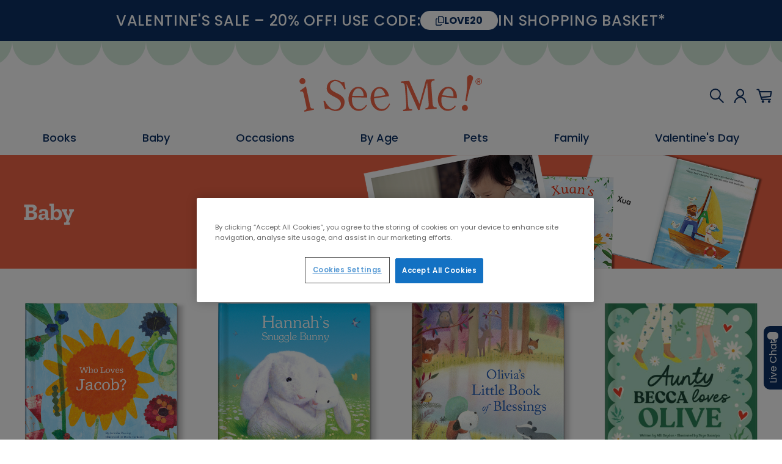

--- FILE ---
content_type: text/html; charset=UTF-8
request_url: https://www.iseeme.com/en-au/personalised-baby-gift-ideas.html
body_size: 24150
content:
<!doctype html>
<html lang="en-AU">
    <head >
                <meta charset="utf-8"/>
<meta name="title" content="Personalised Baby Books &amp; Gifts | I See Me!"/>
<meta name="description" content="Send love to friends and family with our personalised baby gift ideas! Our keepsakes feature the child&#039;s name and photo to celebrate every occasion."/>
<meta name="keywords" content="I see me books, personalised baby gifts, personalised books for kids, personalised baby books, personalised childrens books, personalised children's books, personalised children's book, personalised baby gift, new baby gift, unique gift, personalised baby book"/>
<meta name="robots" content="INDEX,FOLLOW"/>
<meta name="viewport" content="width=device-width, initial-scale=1, maximum-scale=1"/>
<meta name="format-detection" content="telephone=no"/>
<title>Personalised Baby Books &amp; Gifts | I See Me!</title>
                <link rel="stylesheet" type="text/css" media="print" href="https://www.iseeme.com/static/versiona982178adf93a34380eb0dcef52ebd04b972fe7f/frontend/ismau/default/en_AU/css/print.css" />
<link rel="stylesheet" type="text/css" media="all" href="https://www.iseeme.com/static/versiona982178adf93a34380eb0dcef52ebd04b972fe7f/frontend/ismau/default/en_AU/jquery/uppy/dist/uppy-custom.css" />
<link rel="stylesheet" type="text/css" media="all" href="https://www.iseeme.com/static/versiona982178adf93a34380eb0dcef52ebd04b972fe7f/frontend/ismau/default/en_AU/Astound_Affirm/affirm-promo.css" />
<link rel="stylesheet" type="text/css" media="all" href="https://www.iseeme.com/static/versiona982178adf93a34380eb0dcef52ebd04b972fe7f/frontend/ismau/default/en_AU/Trustpilot_Reviews/css/trustpilot.min.css" />
<link rel="stylesheet" type="text/css" media="all" href="https://www.iseeme.com/static/versiona982178adf93a34380eb0dcef52ebd04b972fe7f/frontend/ismau/default/en_AU/css/catalog-category-view.css" />




<link rel="canonical" href="https://www.iseeme.com/en-au/personalised-baby-gift-ideas.html" />
<link rel="icon" type="image/x-icon" href="https://www.iseeme.com/media/favicon/default/ISM_Favicon_32x32.png" />
<link rel="shortcut icon" type="image/x-icon" href="https://www.iseeme.com/media/favicon/default/ISM_Favicon_32x32.png" />
<meta name="google-site-verification" content="G7WNSUNxmnKit2iIpE3BDSoJlTC8LADAj2NU-U-csA8" />
<meta name="google-site-verification" content="h4B2S7LrymNlQ4YDKdab9-AvFXm2pPc9UWRSDMCIgxM" />
<meta name="google-site-verification" content="XZ8DhJPDf1p6dfHaLvlJt_JNuhH6fAzzVicUcnKY9Jc" />
<meta name="msvalidate.01" content="9CEC3795F3B683FB92B471C022DC29EA" />

<!-- OneTrust Cookies Consent Notice start for www.iseeme.com/en-au/ -->


<!-- OneTrust Cookies Consent Notice end for www.iseeme.com/en-au/ -->

<!-- Global site tag (gtag.js) - Google Analytics -->

            



    <link
        rel="alternate"
        hreflang="en-us"
        href="https://www.iseeme.com/en-us/personalized-baby-gift-ideas.html"
    />
    <link
        rel="alternate"
        hreflang="en-gb"
        href="https://www.iseeme.com/en-gb/personalised-baby-gift-ideas.html"
    />
    <link
        rel="alternate"
        hreflang="en-ie"
        href="https://www.iseeme.com/en-ie/personalised-baby-gift-ideas.html"
    />
    <link
        rel="alternate"
        hreflang="en-au"
        href="https://www.iseeme.com/en-au/personalised-baby-gift-ideas.html"
    />
    <link
        rel="alternate"
        hreflang="en-ca"
        href="https://www.iseeme.com/en-ca/personalized-baby-gift-ideas.html"
    />
    <link
        rel="alternate"
        hreflang="en"
        href="https://www.iseeme.com/en-us/personalized-baby-gift-ideas.html"
    />
    <link
        rel="alternate"
        hreflang="x-default"
        href="https://www.iseeme.com/en-us/personalized-baby-gift-ideas.html"
    />
<script id="frontend-report">
    (function (w) {
        try {
            window.grecaptcha_request_complete = true;
            window.grecaptchaStart = function () {
                window.grecaptcha_request_complete = false;
                setTimeout(function () {
                    if (window.grecaptcha_request_complete === false) {
                        sendLog(['Google Recaptcha Not completed within 5 seconds']);
                    }
                }, 5000)
            }
            window.grecaptchaComplete = function () {
                window.grecaptcha_request_complete = true;
            }
            window.addEventListener('error', (event) => {
                if(event instanceof ErrorEvent) {
                    sendLog([event.message], event.filename, event.lineno)
                } else {
                    if (event.target) {
                        let link = '';
                        let name = '';
                        switch (event.target.tagName) {
                            case 'IMG':
                                link = event.target.currentSrc;
                                if (/^(https:\/\/bat\.bing\.com\/action|https:\/\/www\.facebook\.com\/tr)/.test(link)) {
                                    link = '';
                                }
                                name = 'image';
                                break;
                            case 'SCRIPT':
                                link = event.target.src;
                                name = 'javascript';
                                break;
                            case 'LINK':
                                link = event.target.href;
                                name = 'link';
                                break;
                            default:
                        }
                        if (link) {
                            sendLog(['Load ' + name + ' ' + link + ' error'])
                        }
                    }
                }
            }, true);

            window.addEventListener('securitypolicyviolation', (event) => {
                sendLog(['Content Security Policy Block URL: ' + event.blockedURI], event.sourceFile, event.lineNumber);
            })

            const _error = console.error;
            console.error = function () {
                _error.apply(console, [].slice.call(arguments));
                try {
                    const errorArr = [];
                    for (const argument of arguments) {
                        errorArr.push(argument)
                    }
                    sendLog(errorArr);
                } catch (e) {
                    console.warn('Override console.error error');
                }
            }

            const send = navigator.sendBeacon.bind(navigator) || function(url, data) {
                const xhr = new XMLHttpRequest();
                xhr.open('POST', url, false);
                xhr.setRequestHeader('Content-Type', 'application/json');
                xhr.send(data);
            };

            function sendLog(errorArr, filename = null, lineno = null) {
                let data = {
                    data: {
                        level: 'error',
                        message: errorArr,
                        filename: filename,
                        lineno: lineno,
                        url: document.URL,
                    }
                }

                send('https://www.iseeme.com/en-au/rest/V1/frontend-report/log', new Blob([JSON.stringify(data)], {type: 'application/json'}));
            }
        } catch (e) {
            console.warn(e)
        }
    })(window)
</script>
<div class="popup message" id="popupMessage">
    <p id="popupText">Added to Basket!</p>
</div>



    <meta name="urlPrefix" content="en-au" />

<!-- Google Tag Manager -->

<!-- End Google Tag Manager -->


    </head>
    <body data-container="body"
          data-mage-init='{"loaderAjax": {}, "loader": { "icon": "https://www.iseeme.com/static/versiona982178adf93a34380eb0dcef52ebd04b972fe7f/frontend/ismau/default/en_AU/images/loader-2.gif"}}'
        class="en-au ismau-default no-items page-products categorypath-personalised-baby-gift-ideas category-personalised-baby-gift-ideas catalog-category-view page-layout-2columns-left" id="html-body">
        
<!-- Google Tag Manager (noscript) -->
<noscript>
    <iframe src="https://www.googletagmanager.com/ns.html?id=GTM-T8KB4WW" height="0" width="0" style="display:none;visibility:hidden"></iframe>
</noscript>
<!-- End Google Tag Manager (noscript) -->



<div class="cookie-status-message" id="cookie-status">
    The store will not work correctly when cookies are disabled.</div>




    <noscript>
        <div class="message global noscript">
            <div class="content">
                <p>
                    <strong>JavaScript seems to be disabled in your browser.</strong>
                    <span>
                        For the best experience on our site, be sure to turn on Javascript in your browser.                    </span>
                </p>
            </div>
        </div>
    </noscript>

<div class="page-wrapper"><header class="page-header">
<div class="header-message">
    <p data-builder-selector="content" class="">
        <span>VALENTINE&#039;S SALE – 20% OFF! USE CODE: </span>
<button class="copy">LOVE20</button>
<span>IN SHOPPING BASKET*</span>    </p>
</div>
<div class="header content"><span data-action="toggle-nav" class="action nav-toggle"><span>Toggle Nav</span></span>
<a
    class="logo"
    href="https://www.iseeme.com/en-au/"
    title="I&#x20;See&#x20;Me&#x21;"
    aria-label="store logo">
    <img src="https://www.iseeme.com/static/versiona982178adf93a34380eb0dcef52ebd04b972fe7f/frontend/ismau/default/en_AU/images/logo.svg"
         title="I&#x20;See&#x20;Me&#x21;"
         alt="I&#x20;See&#x20;Me&#x21;"
            width="300"            height="60"    />
</a>
<ul class="header links"><div class="block block-search">
    <div class="block block-title"><strong>Search</strong></div>
    <div class="block block-content">
        <form class="form minisearch" id="search_mini_form"
              action="https://www.iseeme.com/en-au/catalogsearch/result/" method="get">
                        <div class="field search">
                <label class="label" for="search" data-role="minisearch-label">
                    <span>Search</span>
                </label>
                <div class="control">
                    <input id="search"
                           data-mage-init='{
                            "quickSearch": {
                                "formSelector": "#search_mini_form",
                                "url": "https://www.iseeme.com/en-au/search/ajax/suggest/",
                                "destinationSelector": "#search_autocomplete",
                                "minSearchLength": "1"
                            }
                        }'
                           type="text"
                           name="q"
                           value=""
                           placeholder="Search&#x20;entire&#x20;store&#x20;here..."
                           class="input-text"
                           maxlength="200"
                           role="combobox"
                           aria-haspopup="false"
                           aria-autocomplete="both"
                           autocomplete="off"
                           aria-expanded="false"/>
                    <div id="search_autocomplete" class="search-autocomplete"></div>
                                    </div>
            </div>
            <div class="actions">
                <button type="submit"
                        title="Search"
                        class="action search"
                        aria-label="Search"
                >
                    <span>Search</span>
                </button>
            </div>
        </form>
    </div>
</div>
<li><a href="https://www.iseeme.com/en-au/customer/account/" id="idSq0ZHvBa" class="account-link" ></a></li>
<span data-bind="scope: 'cart'">
    <span class="header__cart-count-icon"></span>
    <a class="header__header-actions-cart" data-bind="css: { 'cart--has-items' : !!cart().summary_count }" href="https://www.iseeme.com/en-au/checkout/cart/"></a>
</span>


</ul></div><div class="content-container">
    <div class="header__nav">
        <div class="header__nav-header">
            <p class="header__nav-title">main menu</p>
            <span class="header__nav-close">
                <img src="https://www.iseeme.com/static/versiona982178adf93a34380eb0dcef52ebd04b972fe7f/frontend/ismau/default/en_AU/Magento_Theme/images/nav/close.svg" alt="Close">
            </span>
        </div>
        <div class="header__nav-search">
            <form class="form" action="https://www.iseeme.com/en-au/catalogsearch/result/" method="get">
                <input id="search"
                        type="text"
                        name="q"
                        value=""
                        placeholder="Search"
                        class="input-text"
                        maxlength="200"
                        role="combobox"
                        aria-haspopup="false"
                        aria-autocomplete="both"
                        autocomplete="off"
                        aria-expanded="false"/>
                <button type="submit" title="Search" class="action search"></button>
            </form>
        </div>
                <div class="header__nav-content">
            <div class="header__nav-items">
                                    <div class="header__nav-item has-items">
            <a href="https://www.iseeme.com/en-au/all-unique-personalised-childrens-gifts.html" class="header__desktop-nav-item-label" data-builder-selector="root-link">
            <span data-builder-selector="root-label">Books</span>
        </a>
        <div class="header__nav-dropdown-area">
        <div class="header__nav-dropdown" data-builder-edit="true">
            <div class="nav-dropdown__column nav-dropdown__column-links" data-builder-selector="sub-items">
                <a href="https://www.iseeme.com/en-au/personalised-storybooks.html" data-builder-selector="sub-link"><span data-builder-selector="sub-label">Storybooks</span></a><a href="https://www.iseeme.com/en-au/photo-personalised-books.html" data-builder-selector="sub-link"><span data-builder-selector="sub-label">Photo Books</span></a>            </div>
            <div class="nav-dropdown__personalize-box">
                <div class="personalize-template" data-builder-selector="personalize-box">
                    <div class="template_1">
    <div data-builder-selector="title" class="title">Shop Our Best Sellers</div>
    <div class="box">
        <div class="item">
            <a data-builder-selector="link-1" href="https://www.iseeme.com/en-au/my-very-own-name-personalised-book-giraffe.html">
                <img data-builder-selector="image-1" loading="lazy" class="image" src="https://www.iseeme.com/media/ISeeMe/page-builder/images/2/c/2c51e676b33c58c0ec8636034dc77af6_8.png" />
            </a>
            <span data-builder-selector="name-1" class="name">My Very Own Name  Personalised Book</span>
            <a data-builder-selector="link-1" class="button" href="https://www.iseeme.com/en-au/my-very-own-name-personalised-book-giraffe.html">
                <span data-builder-selector="button-1">Personalise Now</span>
            </a>
        </div>
        <div class="item">
            <a data-builder-selector="link-2" href="https://www.iseeme.com/en-au/goodnight-little-me-personalised-book.html">
                <img data-builder-selector="image-2" loading="lazy" class="image" src="https://www.iseeme.com/media/ISeeMe/page-builder/images/d/2/d25bc094db079812bb756ff08778bb57_8.png" />
            </a>
            <span data-builder-selector="name-2" class="name">Goodnight Little Me Personalised Book</span>
            <a data-builder-selector="link-2" class="button" href="https://www.iseeme.com/en-au/goodnight-little-me-personalised-book.html">
                <span data-builder-selector="button-2">Personalise Now</span>
            </a>
        </div>
    </div>
</div>
                </div>
            </div>
        </div>
    </div>
</div>
                                    <div class="header__nav-item has-items">
            <a href="https://www.iseeme.com/en-au/personalised-baby-gift-ideas.html" class="header__desktop-nav-item-label" data-builder-selector="root-link">
            <span data-builder-selector="root-label">Baby</span>
        </a>
        <div class="header__nav-dropdown-area">
        <div class="header__nav-dropdown" data-builder-edit="true">
            <div class="nav-dropdown__column nav-dropdown__column-links" data-builder-selector="sub-items">
                <a href="https://www.iseeme.com/en-au/personalised-baby-gift-ideas.html" data-builder-selector="sub-link"><span data-builder-selector="sub-label">New Baby</span></a><a href="https://www.iseeme.com/en-au/name-book.html" data-builder-selector="sub-link"><span data-builder-selector="sub-label">Name Book</span></a><a href="https://www.iseeme.com/en-au/religious.html" data-builder-selector="sub-link"><span data-builder-selector="sub-label">Religious</span></a><a href="https://www.iseeme.com/en-au/bedtime-stories.html" data-builder-selector="sub-link"><span data-builder-selector="sub-label">Bedtime Stories</span></a><a href="https://www.iseeme.com/en-au/personalised-gifts-for-christmas.html" data-builder-selector="sub-link"><span data-builder-selector="sub-label">Christmas</span></a><a href="https://www.iseeme.com/en-au/personalised-gifts-for-siblings.html" data-builder-selector="sub-link"><span data-builder-selector="sub-label">Siblings</span></a>            </div>
            <div class="nav-dropdown__personalize-box">
                <div class="personalize-template" data-builder-selector="personalize-box">
                    <div class="template_2">
    <div data-builder-selector="title" class="title">My Little Book of Blessings</div>
    <div data-builder-selector="description" class="description">A keepsake of blessings for the child and their family.</div>
    <a data-builder-selector="link" href="https://www.iseeme.com/en-au/my-little-book-of-blessings-personalised-book.html">
        <img data-builder-selector="image" loading="lazy" src="https://www.iseeme.com/media/ISeeMe/page-builder/images/b/k/bk480.png" />
    </a>
    <a data-builder-selector="link" class="button" href="https://www.iseeme.com/en-au/my-little-book-of-blessings-personalised-book.html">
        <span data-builder-selector="button">Personalise Now</span>
    </a>
</div>
                </div>
            </div>
        </div>
    </div>
</div>
                                    <div class="header__nav-item has-items">
            <span class="header__desktop-nav-item-label" data-builder-selector="root-label">Occasions</span>
        <div class="header__nav-dropdown-area">
        <div class="header__nav-dropdown" data-builder-edit="true">
            <div class="nav-dropdown__column nav-dropdown__column-links" data-builder-selector="sub-items">
                <a href="https://www.iseeme.com/en-au/personalised-baby-gift-ideas.html" data-builder-selector="sub-link"><span data-builder-selector="sub-label">New Baby</span></a><a href="https://www.iseeme.com/en-au/personalised-birthday-books.html" data-builder-selector="sub-link"><span data-builder-selector="sub-label">Birthday</span></a><a href="https://www.iseeme.com/en-au/big-brother-big-sister-gifts.html" data-builder-selector="sub-link"><span data-builder-selector="sub-label">New Sibling</span></a><a href="https://www.iseeme.com/en-au/religious.html" data-builder-selector="sub-link"><span data-builder-selector="sub-label">Religious</span></a><a href="https://www.iseeme.com/en-au/valentines-day-personalised-gifts.html" data-builder-selector="sub-link"><span data-builder-selector="sub-label">Valentine's Day</span></a><a href="https://www.iseeme.com/en-au/easter-personalised-childrens-gifts.html" data-builder-selector="sub-link"><span data-builder-selector="sub-label">Easter </span></a><a href="https://www.iseeme.com/en-au/personalised-gifts-for-christmas.html" data-builder-selector="sub-link"><span data-builder-selector="sub-label">Christmas</span></a><a href="https://www.iseeme.com/en-au/personalised-graduation-gifts.html" data-builder-selector="sub-link"><span data-builder-selector="sub-label">Graduation</span></a><a href="https://www.iseeme.com/en-au/mothers-day-personalised-gifts.html" data-builder-selector="sub-link"><span data-builder-selector="sub-label">Mother's Day</span></a><a href="https://www.iseeme.com/en-au/fathers-day.html" data-builder-selector="sub-link"><span data-builder-selector="sub-label">Father's Day</span></a><a href="https://www.iseeme.com/en-au/personalised-back-to-school-gifts.html" data-builder-selector="sub-link"><span data-builder-selector="sub-label">Back To School</span></a><a href="https://www.iseeme.com/en-au/personalised-gifts-for-halloween.html" data-builder-selector="sub-link"><span data-builder-selector="sub-label">Halloween</span></a><a href="https://www.iseeme.com/en-au/adoption-baby-gifts.html" data-builder-selector="sub-link"><span data-builder-selector="sub-label">Adoption</span></a><a href="https://www.iseeme.com/en-au/personalised-gifts-for-hanukkah.html" data-builder-selector="sub-link"><span data-builder-selector="sub-label">Hanukkah</span></a>            </div>
            <div class="nav-dropdown__personalize-box">
                <div class="personalize-template" data-builder-selector="personalize-box">
                    <div class="template_2">
    <div data-builder-selector="title" class="title">Goodnight Little Me</div>
    <div data-builder-selector="description" class="description">Unwind at bedtime with a lullaby starring their name!</div>
    <a data-builder-selector="link" href="https://www.iseeme.com/en-au/goodnight-little-me-personalised-book.html">
        <img data-builder-selector="image" loading="lazy" src="https://www.iseeme.com/media/ISeeMe/page-builder/images/b/k/bk2806_3.png" />
    </a>
    <a data-builder-selector="link" class="button" href="https://www.iseeme.com/en-au/goodnight-little-me-personalised-book.html">
        <span data-builder-selector="button">Personalise Now</span>
    </a>
</div>
                </div>
            </div>
        </div>
    </div>
</div>
                                    <div class="header__nav-item has-items">
            <span class="header__desktop-nav-item-label" data-builder-selector="root-label">By Age</span>
        <div class="header__nav-dropdown-area">
        <div class="header__nav-dropdown" data-builder-edit="true">
            <div class="nav-dropdown__column nav-dropdown__column-links" data-builder-selector="sub-items">
                <a href="https://www.iseeme.com/en-au/personalised-baby-gift-ideas.html" data-builder-selector="sub-link"><span data-builder-selector="sub-label">New Baby</span></a><a href="https://www.iseeme.com/en-au/ages-1-3.html" data-builder-selector="sub-link"><span data-builder-selector="sub-label">Ages 1-3</span></a><a href="https://www.iseeme.com/en-au/age-4-8-years.html" data-builder-selector="sub-link"><span data-builder-selector="sub-label">Ages 4-8</span></a><a href="https://www.iseeme.com/en-au/personalised-gifts-for-family.html" data-builder-selector="sub-link"><span data-builder-selector="sub-label">Family</span></a><a href="https://www.iseeme.com/en-au/personalised-grandparent-gifts.html" data-builder-selector="sub-link"><span data-builder-selector="sub-label">Grandparents</span></a>            </div>
            <div class="nav-dropdown__personalize-box">
                <div class="personalize-template" data-builder-selector="personalize-box">
                    <div class="template_1">
    <div data-builder-selector="title" class="title">Shop Our Best Sellers</div>
    <div class="box">
        <div class="item">
            <a data-builder-selector="link-1" href="https://www.iseeme.com/en-au/my-very-own-name-personalised-book-giraffe.html">
                <img data-builder-selector="image-1" loading="lazy" class="image" src="https://www.iseeme.com/media/ISeeMe/page-builder/images/2/c/2c51e676b33c58c0ec8636034dc77af6_10.png" />
            </a>
            <span data-builder-selector="name-1" class="name">My Very Own Name  Personalized Book</span>
            <a data-builder-selector="link-1" class="button" href="https://www.iseeme.com/en-au/my-very-own-name-personalised-book-giraffe.html">
                <span data-builder-selector="button-1">Personalise Now</span>
            </a>
        </div>
        <div class="item">
            <a data-builder-selector="link-2" href="https://www.iseeme.com/en-au/goodnight-little-me-personalised-book.html">
                <img data-builder-selector="image-2" loading="lazy" class="image" src="https://www.iseeme.com/media/ISeeMe/page-builder/images/d/2/d25bc094db079812bb756ff08778bb57_10.png" />
            </a>
            <span data-builder-selector="name-2" class="name">Goodnight Little Me Personalized Book</span>
            <a data-builder-selector="link-2" class="button" href="https://www.iseeme.com/en-au/goodnight-little-me-personalised-book.html">
                <span data-builder-selector="button-2">Personalise Now</span>
            </a>
        </div>
    </div>
</div>
                </div>
            </div>
        </div>
    </div>
</div>
                                    <div class="header__nav-item has-items">
            <a href="https://www.iseeme.com/en-au/personalised-gifts-for-pets.html" class="header__desktop-nav-item-label" data-builder-selector="root-link">
            <span data-builder-selector="root-label"> Pets</span>
        </a>
        <div class="header__nav-dropdown-area">
        <div class="header__nav-dropdown" data-builder-edit="true">
            <div class="nav-dropdown__column nav-dropdown__column-links" data-builder-selector="sub-items">
                <a href="https://www.iseeme.com/en-au/if-my-dog-could-talk-personalised-book-1486.html" data-builder-selector="sub-link"><span data-builder-selector="sub-label">Dogs</span></a><a href="https://www.iseeme.com/en-au/if-my-cat-could-talk-personalised-storybook-37.html" data-builder-selector="sub-link"><span data-builder-selector="sub-label">Cats</span></a>            </div>
            <div class="nav-dropdown__personalize-box">
                <div class="personalize-template" data-builder-selector="personalize-box">
                    <div class="template_2">
    <div data-builder-selector="title" class="title">Include Your Furry Friends!</div>
    <div data-builder-selector="description" class="description">Celebrate the love and joy that a dog brings. </div>
    <a data-builder-selector="link" href="https://www.iseeme.com/en-au/if-my-dog-could-talk-personalised-book.html">
        <img data-builder-selector="image" loading="lazy" src="https://www.iseeme.com/media/ISeeMe/page-builder/images/6/6/6638dc725874354e0792ef113ab339ea_7.png" />
    </a>
    <a data-builder-selector="link" class="button" href="https://www.iseeme.com/en-au/if-my-dog-could-talk-personalised-book.html">
        <span data-builder-selector="button">Personalise Now</span>
    </a>
</div>
                </div>
            </div>
        </div>
    </div>
</div>
                                    <div class="header__nav-item has-items">
            <a href="https://www.iseeme.com/en-au/personalised-gifts-for-family.html" class="header__desktop-nav-item-label" data-builder-selector="root-link">
            <span data-builder-selector="root-label">Family</span>
        </a>
        <div class="header__nav-dropdown-area">
        <div class="header__nav-dropdown" data-builder-edit="true">
            <div class="nav-dropdown__column nav-dropdown__column-links" data-builder-selector="sub-items">
                <a href="https://www.iseeme.com/en-au/personalised-gifts-for-family.html" data-builder-selector="sub-link"><span data-builder-selector="sub-label">Whole Family Gifts</span></a><a href="https://www.iseeme.com/en-au/mothers-day-personalised-gifts.html" data-builder-selector="sub-link"><span data-builder-selector="sub-label">Mum Gifts</span></a><a href="https://www.iseeme.com/en-au/fathers-day.html" data-builder-selector="sub-link"><span data-builder-selector="sub-label">Dad Gifts</span></a><a href="https://www.iseeme.com/en-au/aunts-uncles.html" data-builder-selector="sub-link"><span data-builder-selector="sub-label">Aunt Gifts</span></a><a href="https://www.iseeme.com/en-au/personalised-grandparent-gifts.html" data-builder-selector="sub-link"><span data-builder-selector="sub-label">Grandparent Gifts</span></a>            </div>
            <div class="nav-dropdown__personalize-box">
                <div class="personalize-template" data-builder-selector="personalize-box">
                    <div class="template_4">
    <div data-builder-selector="title" class="title">Gifts for the Whole Family</div>
    <a data-builder-selector="link" href="https://www.iseeme.com/en-au/personalised-gifts-for-family.html">
        <img loading="lazy" data-builder-selector="image" src="https://www.iseeme.com/media/ISeeMe/page-builder/images/a/u/auntie-and-me_3.png" />
    </a>
    <a data-builder-selector="link" href="https://www.iseeme.com/en-au/personalised-gifts-for-family.html" class="link">
        <span data-builder-selector="button">Personalise Now</span>
    </a>
</div>
                </div>
            </div>
        </div>
    </div>
</div>
                                    <div class="header__nav-item">
    <a href="https://www.iseeme.com/en-au/valentines-day-personalised-gifts.html" class="header__desktop-nav-item-label">
        <span>Valentine's Day</span>
    </a>
</div>
                            </div>
            <div class="header__nav-account">
                <a href="https://www.iseeme.com/en-au/customer/account/">My Account</a>
            </div>
            <div class="header__nav-footer">
                                    <a href="https://www.iseeme.com/en-au/our-story.html">About Us</a>
                                    <a href="https://www.iseeme.com/en-au/contactus.html">Contact</a>
                                    <a href="https://www.iseeme.com/en-au/faq.html">FAQs</a>
                                <div class="header__nav-social">
                    <a href="https://www.instagram.com/iseemebooks/">
                        <span class="nav-mobile-footer__social-icon">
                            <svg width="28" height="28" viewBox="0 0 1024 1024" version="1.1" xmlns="http://www.w3.org/2000/svg">
                                <path d="M610 512c0 54.126-43.876 98-98 98s-98-43.876-98-98 43.876-98 98-98 98 43.876 98 98z m0 0" p-id="26693" fill="#0d3164"></path><path d="M741.188 338.61a91.092 91.092 0 0 0-21.992-33.806 91.028 91.028 0 0 0-33.806-21.992c-10.36-4.022-25.92-8.812-54.586-10.116-31.008-1.414-40.304-1.72-118.804-1.72-78.508 0-87.804 0.298-118.804 1.712-28.664 1.312-44.236 6.1-54.586 10.124a90.966 90.966 0 0 0-33.806 21.992 91.144 91.144 0 0 0-22 33.806c-4.022 10.36-8.812 25.93-10.116 54.594-1.414 31-1.72 40.296-1.72 118.804 0 78.5 0.306 87.796 1.72 118.804 1.304 28.664 6.094 44.228 10.116 54.586a91.126 91.126 0 0 0 21.992 33.806 91.028 91.028 0 0 0 33.806 21.992c10.36 4.03 25.93 8.82 54.594 10.124 31 1.414 40.288 1.712 118.796 1.712 78.516 0 87.812-0.298 118.804-1.712 28.664-1.304 44.236-6.094 54.594-10.124a97.36 97.36 0 0 0 55.798-55.798c4.022-10.36 8.812-25.92 10.124-54.586 1.414-31.008 1.712-40.304 1.712-118.804 0-78.508-0.298-87.804-1.712-118.804-1.304-28.664-6.094-44.236-10.124-54.594zM512 662.97c-83.382 0-150.976-67.588-150.976-150.97s67.594-150.968 150.976-150.968c83.376 0 150.968 67.586 150.968 150.968S595.376 662.968 512 662.968z m156.938-272.626c-19.484 0-35.28-15.798-35.28-35.28s15.796-35.282 35.28-35.282 35.28 15.796 35.28 35.28c-0.008 19.484-15.796 35.28-35.28 35.28z m0 0" p-id="26694" fill="#0d3164"></path><path d="M512 0C229.274 0 0 229.274 0 512s229.274 512 512 512 512-229.274 512-512S794.726 0 512 0z m292.226 633.21c-1.42 31.298-6.398 52.666-13.664 71.368a150.328 150.328 0 0 1-85.984 85.984c-18.696 7.266-40.07 12.234-71.36 13.664-31.35 1.43-41.366 1.774-121.21 1.774-79.852 0-89.86-0.344-121.22-1.774-31.288-1.43-52.662-6.398-71.36-13.664a144.036 144.036 0 0 1-52.076-33.914 144.088 144.088 0 0 1-33.906-52.07c-7.266-18.696-12.242-40.07-13.664-71.36-1.446-31.36-1.782-41.374-1.782-121.218s0.336-89.86 1.774-121.21c1.42-31.298 6.39-52.664 13.656-71.368a144.026 144.026 0 0 1 33.92-52.07 144.006 144.006 0 0 1 52.072-33.914c18.704-7.266 40.07-12.234 71.368-13.664C422.14 218.344 432.156 218 512 218s89.86 0.344 121.21 1.78c31.298 1.424 52.664 6.392 71.368 13.65a144.122 144.122 0 0 1 52.08 33.92 144.054 144.054 0 0 1 33.904 52.072c7.274 18.704 12.242 40.07 13.672 71.368 1.43 31.35 1.766 41.366 1.766 121.21s-0.336 89.86-1.774 121.21z m0 0" p-id="26695" fill="#0d3164"></path>
                            </svg>
                        </span>
                    </a>
                    <a href="https://www.facebook.com/ISeeMeBooks">
                        <span class="nav-mobile-footer__social-icon">
                            <svg width="28" height="28" viewBox="0 0 28 28" fill="none" xmlns="http://www.w3.org/2000/svg">
                                <path d="M27.3332 14C27.3332 6.64002 21.3598 0.666687 13.9998 0.666687C6.63984 0.666687 0.666504 6.64002 0.666504 14C0.666504 20.4534 5.25317 25.8267 11.3332 27.0667V18H8.6665V14H11.3332V10.6667C11.3332 8.09335 13.4265 6.00002 15.9998 6.00002H19.3332V10H16.6665C15.9332 10 15.3332 10.6 15.3332 11.3334V14H19.3332V18H15.3332V27.2667C22.0665 26.6 27.3332 20.92 27.3332 14Z" fill="#0D3164"/>
                            </svg>
                        </span>
                    </a>
                </div>
            </div>
        </div>
    </div>
</div>
</header><div class="page messages"><div data-placeholder="messages"></div>
<div data-bind="scope: 'messages'">
    <!-- ko if: cookieMessagesObservable() && cookieMessagesObservable().length > 0 -->
    <div aria-atomic="true" role="alert" class="messages" data-bind="foreach: {
        data: cookieMessagesObservable(), as: 'message'
    }">
        <div data-bind="attr: {
            class: 'message-' + message.type + ' ' + message.type + ' message',
            'data-ui-id': 'message-' + message.type
        }">
            <div data-bind="html: $parent.prepareMessageForHtml(message.text)"></div>
        </div>
    </div>
    <!-- /ko -->

    <div aria-atomic="true" role="alert" class="messages" data-bind="foreach: {
        data: messages().messages, as: 'message'
    }, afterRender: purgeMessages">
        <div data-bind="attr: {
            class: 'message-' + message.type + ' ' + message.type + ' message',
            'data-ui-id': 'message-' + message.type
        }">
            <div data-bind="html: $parent.prepareMessageForHtml(message.text)"></div>
        </div>
    </div>
</div>


</div><main id="maincontent" class="page-main"><a id="contentarea" tabindex="-1"></a>
<div class="category-view"><div class="page-title-wrapper">
    <h1 class="page-title"
         id="page-title-heading"                     aria-labelledby="page-title-heading&#x20;toolbar-amount"
        >
        <span class="base" data-ui-id="page-title-wrapper" >Baby</span>    </h1>
    </div>
<div class="category-image"><img src="https://www.iseeme.com/media/catalog/category/BABY_01_Baby_Books_1_3.png" alt="Baby" title="Baby" class="image" loading="lazy" width="1" height="1" /></div>
<style>
    .category-view {
        background-color:  #f26446;
    }
</style>
</div><div class="columns"><div class="column main"><input name="form_key" type="hidden" value="DfxZaG6dEnUzRcgg" /><div id="authenticationPopup" data-bind="scope:'authenticationPopup', style: {display: 'none'}">
            <!-- ko template: getTemplate() --><!-- /ko -->
        
</div>








    
    
        
        <div class="products wrapper grid products-grid">
        <div class="products-overlay"></div>
        <ol class="products list items product-items">
                                        <li class="item product product-item ">
                    <div class="product-item-info"
                         id="product-item-info_856"
                         data-container="product-grid">
                        <a href="https://www.iseeme.com/en-au/personalised-baby-gift-ideas/who-loves-me-unique-personalised-baby-gift.html"
                           class="product photo product-item-photo" tabindex="-1">
                                                                                    <span class="product-image-container product-image-container-856-">
    <span class="product-image-wrapper">
        <img class="product-image-photo"
                                        data-depiction-support="true"
                                    src="https://www.iseeme.com/media/catalog/product/cache/51e173839afef09b5b510ea352e3c1f7/b/k/bk500_wlm_hc_cover_lr_6bfc.jpg"
            data-ism_sku="BK500"
            data-original-image-url=""
            onerror="this.src = this.getAttribute('data-original-image-url'); this.onerror = null;"
            loading="lazy"
            width="500"
            height="500"
            alt="Who&#x20;Loves&#x20;Me&#x3F;&#x20;Personalised&#x20;Book"/></span>
</span>


                        </a>
                        <div class="product details product-item-details">
                                                                                    <h2 class="product name product-item-name">
                                <a class="product-item-link"
                                   href="https://www.iseeme.com/en-au/personalised-baby-gift-ideas/who-loves-me-unique-personalised-baby-gift.html">
                                    Who Loves Me? Personalised Book                                </a>
                            </h2>
                            <span class="product-item-type">
                                                            </span>
                                    <div class="product-reviews-summary short">
                <div class="rating-summary">
            <span class="label"><span>Rating:</span></span>
            <div class="rating-result"
                 id="rating-result_856"
                 title="99%">
                <span style="width: 99%;">
                    <span>99%</span>
                </span>
            </div>
        </div>
                <div class="reviews-actions">
            <a class="action view"
               href="https://www.iseeme.com/en-au/personalised-baby-gift-ideas/who-loves-me-unique-personalised-baby-gift.html#reviews">506                &nbsp;<span>Reviews                </span>
            </a>
        </div>
    </div>
                            <div class="cta-buttons">
                                                                <div class="price-box price-final_price" data-role="priceBox" data-product-id="856" data-price-box="product-id-856">
    
<span class="price-container
    price-final_price tax weee"
     >
        <span class="price-label">
        <div>
            <b>
                <span class="price" content="A$44.99">
                                            <span class="symbol">A$</span>
                                        <span class="integer">44</span>
                    <span class="separator">.</span>
                    <span class="decimal">99</span>
                                    </span>
            </b>
                    </div>
    </span>
    </span>

</div>                            </div>
                                                        <div class="product-item-inner">
                                <div class="product actions product-item-actions">
                                    <div class="actions-primary">
                                                                                                                                <form data-role="tocart-form"
                                                  data-product-sku="BK500"
                                                  action="https://www.iseeme.com/en-au/personalised-baby-gift-ideas/who-loves-me-unique-personalised-baby-gift.html?options=cart"
                                                  method="post">
                                                                                                                                                <input type="hidden"
                                                       name="product"
                                                       value="856">
                                                <input type="hidden"
                                                       name="uenc"
                                                       value="aHR0cHM6Ly93d3cuaXNlZW1lLmNvbS9lbi1hdS9wZXJzb25hbGlzZWQtYmFieS1naWZ0LWlkZWFzL3doby1sb3Zlcy1tZS11bmlxdWUtcGVyc29uYWxpc2VkLWJhYnktZ2lmdC5odG1sP29wdGlvbnM9Y2FydA~~">
                                                <input name="form_key" type="hidden" value="DfxZaG6dEnUzRcgg" />                                                <button type="submit"
                                                        title="Add&#x20;to&#x20;Basket"
                                                        class="action tocart primary"
                                                        disabled>
                                                    <span>Add to Basket</span>
                                                </button>
                                            </form>
                                                                            </div>
                                                                        <div data-role="add-to-links" class="actions-secondary">
                                                                                                                                                                </div>
                                                                    </div>
                                                            </div>
                        </div>
                    </div>
                                    </li>
                            <li class="item product product-item ">
                    <div class="product-item-info"
                         id="product-item-info_838"
                         data-container="product-grid">
                        <a href="https://www.iseeme.com/en-au/personalised-baby-gift-ideas/my-snuggle-bunny-personalised-book.html"
                           class="product photo product-item-photo" tabindex="-1">
                                                                                    <span class="product-image-container product-image-container-838-">
    <span class="product-image-wrapper">
        <img class="product-image-photo"
                                        data-depiction-support="true"
                                    src="https://www.iseeme.com/media/catalog/product/cache/51e173839afef09b5b510ea352e3c1f7/b/k/bk250_hc_cover_lr_6170.jpg"
            data-ism_sku="BK250"
            data-original-image-url=""
            onerror="this.src = this.getAttribute('data-original-image-url'); this.onerror = null;"
            loading="lazy"
            width="500"
            height="500"
            alt="My&#x20;Snuggle&#x20;Bunny&#x20;Personalised&#x20;Book"/></span>
</span>


                        </a>
                        <div class="product details product-item-details">
                                                                                    <h2 class="product name product-item-name">
                                <a class="product-item-link"
                                   href="https://www.iseeme.com/en-au/personalised-baby-gift-ideas/my-snuggle-bunny-personalised-book.html">
                                    My Snuggle Bunny Personalised Book                                </a>
                            </h2>
                            <span class="product-item-type">
                                                            </span>
                                    <div class="product-reviews-summary short">
                <div class="rating-summary">
            <span class="label"><span>Rating:</span></span>
            <div class="rating-result"
                 id="rating-result_838"
                 title="99%">
                <span style="width: 99%;">
                    <span>99%</span>
                </span>
            </div>
        </div>
                <div class="reviews-actions">
            <a class="action view"
               href="https://www.iseeme.com/en-au/personalised-baby-gift-ideas/my-snuggle-bunny-personalised-book.html#reviews">235                &nbsp;<span>Reviews                </span>
            </a>
        </div>
    </div>
                            <div class="cta-buttons">
                                                                <div class="price-box price-final_price" data-role="priceBox" data-product-id="838" data-price-box="product-id-838">
    
<span class="price-container
    price-final_price tax weee"
     >
        <span class="price-label">
        <div>
            <b>
                <span class="price" content="A$44.99">
                                            <span class="symbol">A$</span>
                                        <span class="integer">44</span>
                    <span class="separator">.</span>
                    <span class="decimal">99</span>
                                    </span>
            </b>
                    </div>
    </span>
    </span>

</div>                            </div>
                                                        <div class="product-item-inner">
                                <div class="product actions product-item-actions">
                                    <div class="actions-primary">
                                                                                                                                <form data-role="tocart-form"
                                                  data-product-sku="BK250"
                                                  action="https://www.iseeme.com/en-au/personalised-baby-gift-ideas/my-snuggle-bunny-personalised-book.html?options=cart"
                                                  method="post">
                                                                                                                                                <input type="hidden"
                                                       name="product"
                                                       value="838">
                                                <input type="hidden"
                                                       name="uenc"
                                                       value="aHR0cHM6Ly93d3cuaXNlZW1lLmNvbS9lbi1hdS9wZXJzb25hbGlzZWQtYmFieS1naWZ0LWlkZWFzL215LXNudWdnbGUtYnVubnktcGVyc29uYWxpc2VkLWJvb2suaHRtbD9vcHRpb25zPWNhcnQ~">
                                                <input name="form_key" type="hidden" value="DfxZaG6dEnUzRcgg" />                                                <button type="submit"
                                                        title="Add&#x20;to&#x20;Basket"
                                                        class="action tocart primary"
                                                        disabled>
                                                    <span>Add to Basket</span>
                                                </button>
                                            </form>
                                                                            </div>
                                                                        <div data-role="add-to-links" class="actions-secondary">
                                                                                                                                                                </div>
                                                                    </div>
                                                            </div>
                        </div>
                    </div>
                                    </li>
                            <li class="item product product-item ">
                    <div class="product-item-info"
                         id="product-item-info_854"
                         data-container="product-grid">
                        <a href="https://www.iseeme.com/en-au/personalised-baby-gift-ideas/my-little-book-of-blessings-personalised-book.html"
                           class="product photo product-item-photo" tabindex="-1">
                                                                                    <span class="product-image-container product-image-container-854-">
    <span class="product-image-wrapper">
        <img class="product-image-photo"
                                        data-depiction-support="true"
                                    src="https://www.iseeme.com/media/catalog/product/cache/51e173839afef09b5b510ea352e3c1f7/b/k/bk480_mlbb_hc_cover_lr_cc06.jpg"
            data-ism_sku="BK480"
            data-original-image-url=""
            onerror="this.src = this.getAttribute('data-original-image-url'); this.onerror = null;"
            loading="lazy"
            width="500"
            height="500"
            alt="My&#x20;Little&#x20;Book&#x20;of&#x20;Blessings&#x20;Personalised&#x20;Book"/></span>
</span>


                        </a>
                        <div class="product details product-item-details">
                                                                                    <h2 class="product name product-item-name">
                                <a class="product-item-link"
                                   href="https://www.iseeme.com/en-au/personalised-baby-gift-ideas/my-little-book-of-blessings-personalised-book.html">
                                    My Little Book of Blessings Personalised Book                                </a>
                            </h2>
                            <span class="product-item-type">
                                                            </span>
                                    <div class="product-reviews-summary short">
                <div class="rating-summary">
            <span class="label"><span>Rating:</span></span>
            <div class="rating-result"
                 id="rating-result_854"
                 title="99%">
                <span style="width: 99%;">
                    <span>99%</span>
                </span>
            </div>
        </div>
                <div class="reviews-actions">
            <a class="action view"
               href="https://www.iseeme.com/en-au/personalised-baby-gift-ideas/my-little-book-of-blessings-personalised-book.html#reviews">652                &nbsp;<span>Reviews                </span>
            </a>
        </div>
    </div>
                            <div class="cta-buttons">
                                                                <div class="price-box price-final_price" data-role="priceBox" data-product-id="854" data-price-box="product-id-854">
    
<span class="price-container
    price-final_price tax weee"
     >
        <span class="price-label">
        <div>
            <b>
                <span class="price" content="A$44.99">
                                            <span class="symbol">A$</span>
                                        <span class="integer">44</span>
                    <span class="separator">.</span>
                    <span class="decimal">99</span>
                                    </span>
            </b>
                    </div>
    </span>
    </span>

</div>                            </div>
                                                        <div class="product-item-inner">
                                <div class="product actions product-item-actions">
                                    <div class="actions-primary">
                                                                                                                                <form data-role="tocart-form"
                                                  data-product-sku="BK480"
                                                  action="https://www.iseeme.com/en-au/personalised-baby-gift-ideas/my-little-book-of-blessings-personalised-book.html?options=cart"
                                                  method="post">
                                                                                                                                                <input type="hidden"
                                                       name="product"
                                                       value="854">
                                                <input type="hidden"
                                                       name="uenc"
                                                       value="aHR0cHM6Ly93d3cuaXNlZW1lLmNvbS9lbi1hdS9wZXJzb25hbGlzZWQtYmFieS1naWZ0LWlkZWFzL215LWxpdHRsZS1ib29rLW9mLWJsZXNzaW5ncy1wZXJzb25hbGlzZWQtYm9vay5odG1sP29wdGlvbnM9Y2FydA~~">
                                                <input name="form_key" type="hidden" value="DfxZaG6dEnUzRcgg" />                                                <button type="submit"
                                                        title="Add&#x20;to&#x20;Basket"
                                                        class="action tocart primary"
                                                        disabled>
                                                    <span>Add to Basket</span>
                                                </button>
                                            </form>
                                                                            </div>
                                                                        <div data-role="add-to-links" class="actions-secondary">
                                                                                                                                                                </div>
                                                                    </div>
                                                            </div>
                        </div>
                    </div>
                                    </li>
                            <li class="item product product-item ">
                    <div class="product-item-info"
                         id="product-item-info_1744"
                         data-container="product-grid">
                        <a href="https://www.iseeme.com/en-au/personalised-baby-gift-ideas/aunty-and-me-personalised-book.html"
                           class="product photo product-item-photo" tabindex="-1">
                                                                                    <span class="product-image-container product-image-container-1744-">
    <span class="product-image-wrapper">
        <img class="product-image-photo"
                                        data-depiction-support="true"
                                    src="https://www.iseeme.com/media/catalog/product/cache/51e173839afef09b5b510ea352e3c1f7/u/k/uk_bk460_aam_00_3aad.jpg"
            data-ism_sku="BK460"
            data-original-image-url=""
            onerror="this.src = this.getAttribute('data-original-image-url'); this.onerror = null;"
            loading="lazy"
            width="500"
            height="500"
            alt="Aunty&#x20;and&#x20;Me&#x20;Personalised&#x20;Book"/></span>
</span>


                        </a>
                        <div class="product details product-item-details">
                                                                                    <h2 class="product name product-item-name">
                                <a class="product-item-link"
                                   href="https://www.iseeme.com/en-au/personalised-baby-gift-ideas/aunty-and-me-personalised-book.html">
                                    Aunty and Me Personalised Book                                </a>
                            </h2>
                            <span class="product-item-type">
                                                            </span>
                                    <div class="product-reviews-summary short">
                <div class="rating-summary">
            <span class="label"><span>Rating:</span></span>
            <div class="rating-result"
                 id="rating-result_1744"
                 title="97%">
                <span style="width: 97%;">
                    <span>97%</span>
                </span>
            </div>
        </div>
                <div class="reviews-actions">
            <a class="action view"
               href="https://www.iseeme.com/en-au/personalised-baby-gift-ideas/aunty-and-me-personalised-book.html#reviews">244                &nbsp;<span>Reviews                </span>
            </a>
        </div>
    </div>
                            <div class="cta-buttons">
                                                                <div class="price-box price-final_price" data-role="priceBox" data-product-id="1744" data-price-box="product-id-1744">
    
<span class="price-container
    price-final_price tax weee"
     >
        <span class="price-label">
        <div>
            <b>
                <span class="price" content="A$44.99">
                                            <span class="symbol">A$</span>
                                        <span class="integer">44</span>
                    <span class="separator">.</span>
                    <span class="decimal">99</span>
                                    </span>
            </b>
                    </div>
    </span>
    </span>

</div>                            </div>
                                                        <div class="product-item-inner">
                                <div class="product actions product-item-actions">
                                    <div class="actions-primary">
                                                                                                                                <form data-role="tocart-form"
                                                  data-product-sku="BK460"
                                                  action="https://www.iseeme.com/en-au/personalised-baby-gift-ideas/aunty-and-me-personalised-book.html?options=cart"
                                                  method="post">
                                                                                                                                                <input type="hidden"
                                                       name="product"
                                                       value="1744">
                                                <input type="hidden"
                                                       name="uenc"
                                                       value="aHR0cHM6Ly93d3cuaXNlZW1lLmNvbS9lbi1hdS9wZXJzb25hbGlzZWQtYmFieS1naWZ0LWlkZWFzL2F1bnR5LWFuZC1tZS1wZXJzb25hbGlzZWQtYm9vay5odG1sP29wdGlvbnM9Y2FydA~~">
                                                <input name="form_key" type="hidden" value="DfxZaG6dEnUzRcgg" />                                                <button type="submit"
                                                        title="Add&#x20;to&#x20;Basket"
                                                        class="action tocart primary"
                                                        disabled>
                                                    <span>Add to Basket</span>
                                                </button>
                                            </form>
                                                                            </div>
                                                                        <div data-role="add-to-links" class="actions-secondary">
                                                                                                                                                                </div>
                                                                    </div>
                                                            </div>
                        </div>
                    </div>
                                    </li>
                            <li class="item product product-item ">
                    <div class="product-item-info"
                         id="product-item-info_860"
                         data-container="product-grid">
                        <a href="https://www.iseeme.com/en-au/personalised-baby-gift-ideas/god-loves-you-unique-personalised-baby-gifts.html"
                           class="product photo product-item-photo" tabindex="-1">
                                                                                    <span class="product-image-container product-image-container-860-">
    <span class="product-image-wrapper">
        <img class="product-image-photo"
                                        data-depiction-support="true"
                                    src="https://www.iseeme.com/media/catalog/product/cache/51e173839afef09b5b510ea352e3c1f7/b/k/bk800_gly5_2_0eba.jpg"
            data-ism_sku="BK800"
            data-original-image-url=""
            onerror="this.src = this.getAttribute('data-original-image-url'); this.onerror = null;"
            loading="lazy"
            width="500"
            height="500"
            alt="God&#x20;Loves&#x20;You&#x21;&#x20;Personalised&#x20;Book"/></span>
</span>


                        </a>
                        <div class="product details product-item-details">
                                                                                    <h2 class="product name product-item-name">
                                <a class="product-item-link"
                                   href="https://www.iseeme.com/en-au/personalised-baby-gift-ideas/god-loves-you-unique-personalised-baby-gifts.html">
                                    God Loves You! Personalised Book                                </a>
                            </h2>
                            <span class="product-item-type">
                                                            </span>
                                    <div class="product-reviews-summary short">
                <div class="rating-summary">
            <span class="label"><span>Rating:</span></span>
            <div class="rating-result"
                 id="rating-result_860"
                 title="99%">
                <span style="width: 99%;">
                    <span>99%</span>
                </span>
            </div>
        </div>
                <div class="reviews-actions">
            <a class="action view"
               href="https://www.iseeme.com/en-au/personalised-baby-gift-ideas/god-loves-you-unique-personalised-baby-gifts.html#reviews">539                &nbsp;<span>Reviews                </span>
            </a>
        </div>
    </div>
                            <div class="cta-buttons">
                                                                <div class="price-box price-final_price" data-role="priceBox" data-product-id="860" data-price-box="product-id-860">
    
<span class="price-container
    price-final_price tax weee"
     >
        <span class="price-label">
        <div>
            <b>
                <span class="price" content="A$44.99">
                                            <span class="symbol">A$</span>
                                        <span class="integer">44</span>
                    <span class="separator">.</span>
                    <span class="decimal">99</span>
                                    </span>
            </b>
                    </div>
    </span>
    </span>

</div>                            </div>
                                                        <div class="product-item-inner">
                                <div class="product actions product-item-actions">
                                    <div class="actions-primary">
                                                                                                                                <form data-role="tocart-form"
                                                  data-product-sku="BK800"
                                                  action="https://www.iseeme.com/en-au/personalised-baby-gift-ideas/god-loves-you-unique-personalised-baby-gifts.html?options=cart"
                                                  method="post">
                                                                                                                                                <input type="hidden"
                                                       name="product"
                                                       value="860">
                                                <input type="hidden"
                                                       name="uenc"
                                                       value="aHR0cHM6Ly93d3cuaXNlZW1lLmNvbS9lbi1hdS9wZXJzb25hbGlzZWQtYmFieS1naWZ0LWlkZWFzL2dvZC1sb3Zlcy15b3UtdW5pcXVlLXBlcnNvbmFsaXNlZC1iYWJ5LWdpZnRzLmh0bWw_b3B0aW9ucz1jYXJ0">
                                                <input name="form_key" type="hidden" value="DfxZaG6dEnUzRcgg" />                                                <button type="submit"
                                                        title="Add&#x20;to&#x20;Basket"
                                                        class="action tocart primary"
                                                        disabled>
                                                    <span>Add to Basket</span>
                                                </button>
                                            </form>
                                                                            </div>
                                                                        <div data-role="add-to-links" class="actions-secondary">
                                                                                                                                                                </div>
                                                                    </div>
                                                            </div>
                        </div>
                    </div>
                                    </li>
                            <li class="item product product-item ">
                    <div class="product-item-info"
                         id="product-item-info_837"
                         data-container="product-grid">
                        <a href="https://www.iseeme.com/en-au/personalised-baby-gift-ideas/my-very-own-fairy-tale-personalised-book.html"
                           class="product photo product-item-photo" tabindex="-1">
                                                                                    <span class="product-image-container product-image-container-837-">
    <span class="product-image-wrapper">
        <img class="product-image-photo"
                                        data-depiction-support="true"
                                    src="https://www.iseeme.com/media/catalog/product/cache/51e173839afef09b5b510ea352e3c1f7/b/k/bk200_mvoft_hc_cover_lr_3_284d.jpg"
            data-ism_sku="BK200"
            data-original-image-url=""
            onerror="this.src = this.getAttribute('data-original-image-url'); this.onerror = null;"
            loading="lazy"
            width="500"
            height="500"
            alt="My&#x20;Very&#x20;Own&#x20;Fairy&#x20;Tale&#x20;Classic&#x20;Cover&#x20;Edition&#x20;Personalised&#x20;Book"/></span>
</span>


                        </a>
                        <div class="product details product-item-details">
                                                                                    <h2 class="product name product-item-name">
                                <a class="product-item-link"
                                   href="https://www.iseeme.com/en-au/personalised-baby-gift-ideas/my-very-own-fairy-tale-personalised-book.html">
                                    My Very Own Fairy Tale Classic Cover Edition Personalised Book                                </a>
                            </h2>
                            <span class="product-item-type">
                                                            </span>
                                    <div class="product-reviews-summary short">
                <div class="rating-summary">
            <span class="label"><span>Rating:</span></span>
            <div class="rating-result"
                 id="rating-result_837"
                 title="99%">
                <span style="width: 99%;">
                    <span>99%</span>
                </span>
            </div>
        </div>
                <div class="reviews-actions">
            <a class="action view"
               href="https://www.iseeme.com/en-au/personalised-baby-gift-ideas/my-very-own-fairy-tale-personalised-book.html#reviews">545                &nbsp;<span>Reviews                </span>
            </a>
        </div>
    </div>
                            <div class="cta-buttons">
                                                                <div class="price-box price-final_price" data-role="priceBox" data-product-id="837" data-price-box="product-id-837">
    
<span class="price-container
    price-final_price tax weee"
     >
        <span class="price-label">
        <div>
            <b>
                <span class="price" content="A$54.99">
                                            <span class="symbol">A$</span>
                                        <span class="integer">54</span>
                    <span class="separator">.</span>
                    <span class="decimal">99</span>
                                    </span>
            </b>
                    </div>
    </span>
    </span>

</div>                            </div>
                                                        <div class="product-item-inner">
                                <div class="product actions product-item-actions">
                                    <div class="actions-primary">
                                                                                                                                <form data-role="tocart-form"
                                                  data-product-sku="BK200"
                                                  action="https://www.iseeme.com/en-au/personalised-baby-gift-ideas/my-very-own-fairy-tale-personalised-book.html?options=cart"
                                                  method="post">
                                                                                                                                                <input type="hidden"
                                                       name="product"
                                                       value="837">
                                                <input type="hidden"
                                                       name="uenc"
                                                       value="aHR0cHM6Ly93d3cuaXNlZW1lLmNvbS9lbi1hdS9wZXJzb25hbGlzZWQtYmFieS1naWZ0LWlkZWFzL215LXZlcnktb3duLWZhaXJ5LXRhbGUtcGVyc29uYWxpc2VkLWJvb2suaHRtbD9vcHRpb25zPWNhcnQ~">
                                                <input name="form_key" type="hidden" value="DfxZaG6dEnUzRcgg" />                                                <button type="submit"
                                                        title="Add&#x20;to&#x20;Basket"
                                                        class="action tocart primary"
                                                        disabled>
                                                    <span>Add to Basket</span>
                                                </button>
                                            </form>
                                                                            </div>
                                                                        <div data-role="add-to-links" class="actions-secondary">
                                                                                                                                                                </div>
                                                                    </div>
                                                            </div>
                        </div>
                    </div>
                                    </li>
                            <li class="item product product-item ">
                    <div class="product-item-info"
                         id="product-item-info_1426"
                         data-container="product-grid">
                        <a href="https://www.iseeme.com/en-au/personalised-baby-gift-ideas/my-very-own-name-personalised-book-giraffe.html"
                           class="product photo product-item-photo" tabindex="-1">
                                                                                    <span class="product-image-container product-image-container-1426-">
    <span class="product-image-wrapper">
        <img class="product-image-photo"
                                        data-depiction-support="true"
                                    src="https://www.iseeme.com/media/catalog/product/cache/51e173839afef09b5b510ea352e3c1f7/b/k/bk124_mvon_hc_cover_lr_1_1958.jpg"
            data-ism_sku="BK124"
            data-original-image-url=""
            onerror="this.src = this.getAttribute('data-original-image-url'); this.onerror = null;"
            loading="lazy"
            width="500"
            height="500"
            alt="My&#x20;Very&#x20;Own&#x20;Name&#x20;Personalised&#x20;Book"/></span>
</span>


                        </a>
                        <div class="product details product-item-details">
                                                                                    <h2 class="product name product-item-name">
                                <a class="product-item-link"
                                   href="https://www.iseeme.com/en-au/personalised-baby-gift-ideas/my-very-own-name-personalised-book-giraffe.html">
                                    My Very Own Name Personalised Book                                </a>
                            </h2>
                            <span class="product-item-type">
                                                            </span>
                                    <div class="product-reviews-summary short">
                <div class="rating-summary">
            <span class="label"><span>Rating:</span></span>
            <div class="rating-result"
                 id="rating-result_1426"
                 title="99%">
                <span style="width: 99%;">
                    <span>99%</span>
                </span>
            </div>
        </div>
                <div class="reviews-actions">
            <a class="action view"
               href="https://www.iseeme.com/en-au/personalised-baby-gift-ideas/my-very-own-name-personalised-book-giraffe.html#reviews">598                &nbsp;<span>Reviews                </span>
            </a>
        </div>
    </div>
                            <div class="cta-buttons">
                                                                <div class="price-box price-final_price" data-role="priceBox" data-product-id="1426" data-price-box="product-id-1426">
    
<span class="price-container
    price-final_price tax weee"
     >
        <span class="price-label">
        <div>
            <b>
                <span class="price" content="A$54.99">
                                            <span class="symbol">A$</span>
                                        <span class="integer">54</span>
                    <span class="separator">.</span>
                    <span class="decimal">99</span>
                                    </span>
            </b>
                    </div>
    </span>
    </span>

</div>                            </div>
                                                        <div class="product-item-inner">
                                <div class="product actions product-item-actions">
                                    <div class="actions-primary">
                                                                                                                                <form data-role="tocart-form"
                                                  data-product-sku="BK124"
                                                  action="https://www.iseeme.com/en-au/personalised-baby-gift-ideas/my-very-own-name-personalised-book-giraffe.html?options=cart"
                                                  method="post">
                                                                                                                                                <input type="hidden"
                                                       name="product"
                                                       value="1426">
                                                <input type="hidden"
                                                       name="uenc"
                                                       value="aHR0cHM6Ly93d3cuaXNlZW1lLmNvbS9lbi1hdS9wZXJzb25hbGlzZWQtYmFieS1naWZ0LWlkZWFzL215LXZlcnktb3duLW5hbWUtcGVyc29uYWxpc2VkLWJvb2stZ2lyYWZmZS5odG1sP29wdGlvbnM9Y2FydA~~">
                                                <input name="form_key" type="hidden" value="DfxZaG6dEnUzRcgg" />                                                <button type="submit"
                                                        title="Add&#x20;to&#x20;Basket"
                                                        class="action tocart primary"
                                                        disabled>
                                                    <span>Add to Basket</span>
                                                </button>
                                            </form>
                                                                            </div>
                                                                        <div data-role="add-to-links" class="actions-secondary">
                                                                                                                                                                </div>
                                                                    </div>
                                                            </div>
                        </div>
                    </div>
                                    </li>
                            <li class="item product product-item ">
                    <div class="product-item-info"
                         id="product-item-info_840"
                         data-container="product-grid">
                        <a href="https://www.iseeme.com/en-au/personalised-baby-gift-ideas/goodnight-little-me-personalised-book.html"
                           class="product photo product-item-photo" tabindex="-1">
                                                                                    <span class="product-image-container product-image-container-840-">
    <span class="product-image-wrapper">
        <img class="product-image-photo"
                                        data-depiction-support="true"
                                    src="https://www.iseeme.com/media/catalog/product/cache/51e173839afef09b5b510ea352e3c1f7/b/k/bk280_gnlm_hc_cover_lr_1ab2.jpg"
            data-ism_sku="BK280"
            data-original-image-url=""
            onerror="this.src = this.getAttribute('data-original-image-url'); this.onerror = null;"
            loading="lazy"
            width="500"
            height="500"
            alt="Goodnight&#x20;Little&#x20;Me&#x20;Personalised&#x20;Book"/></span>
</span>


                        </a>
                        <div class="product details product-item-details">
                                                                                    <h2 class="product name product-item-name">
                                <a class="product-item-link"
                                   href="https://www.iseeme.com/en-au/personalised-baby-gift-ideas/goodnight-little-me-personalised-book.html">
                                    Goodnight Little Me Personalised Book                                </a>
                            </h2>
                            <span class="product-item-type">
                                                            </span>
                                    <div class="product-reviews-summary short">
                <div class="rating-summary">
            <span class="label"><span>Rating:</span></span>
            <div class="rating-result"
                 id="rating-result_840"
                 title="99%">
                <span style="width: 99%;">
                    <span>99%</span>
                </span>
            </div>
        </div>
                <div class="reviews-actions">
            <a class="action view"
               href="https://www.iseeme.com/en-au/personalised-baby-gift-ideas/goodnight-little-me-personalised-book.html#reviews">1220                &nbsp;<span>Reviews                </span>
            </a>
        </div>
    </div>
                            <div class="cta-buttons">
                                                                <div class="price-box price-final_price" data-role="priceBox" data-product-id="840" data-price-box="product-id-840">
    
<span class="price-container
    price-final_price tax weee"
     >
        <span class="price-label">
        <div>
            <b>
                <span class="price" content="A$54.99">
                                            <span class="symbol">A$</span>
                                        <span class="integer">54</span>
                    <span class="separator">.</span>
                    <span class="decimal">99</span>
                                    </span>
            </b>
                    </div>
    </span>
    </span>

</div>                            </div>
                                                        <div class="product-item-inner">
                                <div class="product actions product-item-actions">
                                    <div class="actions-primary">
                                                                                                                                <form data-role="tocart-form"
                                                  data-product-sku="BK280"
                                                  action="https://www.iseeme.com/en-au/personalised-baby-gift-ideas/goodnight-little-me-personalised-book.html?options=cart"
                                                  method="post">
                                                                                                                                                <input type="hidden"
                                                       name="product"
                                                       value="840">
                                                <input type="hidden"
                                                       name="uenc"
                                                       value="aHR0cHM6Ly93d3cuaXNlZW1lLmNvbS9lbi1hdS9wZXJzb25hbGlzZWQtYmFieS1naWZ0LWlkZWFzL2dvb2RuaWdodC1saXR0bGUtbWUtcGVyc29uYWxpc2VkLWJvb2suaHRtbD9vcHRpb25zPWNhcnQ~">
                                                <input name="form_key" type="hidden" value="DfxZaG6dEnUzRcgg" />                                                <button type="submit"
                                                        title="Add&#x20;to&#x20;Basket"
                                                        class="action tocart primary"
                                                        disabled>
                                                    <span>Add to Basket</span>
                                                </button>
                                            </form>
                                                                            </div>
                                                                        <div data-role="add-to-links" class="actions-secondary">
                                                                                                                                                                </div>
                                                                    </div>
                                                            </div>
                        </div>
                    </div>
                                    </li>
                            <li class="item product product-item ">
                    <div class="product-item-info"
                         id="product-item-info_1575"
                         data-container="product-grid">
                        <a href="https://www.iseeme.com/en-au/personalised-baby-gift-ideas/my-very-own-fairytale-blue.html"
                           class="product photo product-item-photo" tabindex="-1">
                                                                                    <span class="product-image-container product-image-container-1575-">
    <span class="product-image-wrapper">
        <img class="product-image-photo"
                                        data-depiction-support="true"
                                    src="https://www.iseeme.com/media/catalog/product/cache/51e173839afef09b5b510ea352e3c1f7/b/k/bk204_mvoft_hc_cover_lr_7d4a.jpg"
            data-ism_sku="BK204"
            data-original-image-url=""
            onerror="this.src = this.getAttribute('data-original-image-url'); this.onerror = null;"
            loading="lazy"
            width="500"
            height="500"
            alt="My&#x20;Very&#x20;Own&#x20;Fairy&#x20;Tale&#x20;Personalised&#x20;Book"/></span>
</span>


                        </a>
                        <div class="product details product-item-details">
                                                                                    <h2 class="product name product-item-name">
                                <a class="product-item-link"
                                   href="https://www.iseeme.com/en-au/personalised-baby-gift-ideas/my-very-own-fairytale-blue.html">
                                    My Very Own Fairy Tale Personalised Book                                </a>
                            </h2>
                            <span class="product-item-type">
                                                            </span>
                                    <div class="product-reviews-summary short">
                <div class="rating-summary">
            <span class="label"><span>Rating:</span></span>
            <div class="rating-result"
                 id="rating-result_1575"
                 title="98%">
                <span style="width: 98%;">
                    <span>98%</span>
                </span>
            </div>
        </div>
                <div class="reviews-actions">
            <a class="action view"
               href="https://www.iseeme.com/en-au/personalised-baby-gift-ideas/my-very-own-fairytale-blue.html#reviews">31                &nbsp;<span>Reviews                </span>
            </a>
        </div>
    </div>
                            <div class="cta-buttons">
                                                                <div class="price-box price-final_price" data-role="priceBox" data-product-id="1575" data-price-box="product-id-1575">
    
<span class="price-container
    price-final_price tax weee"
     >
        <span class="price-label">
        <div>
            <b>
                <span class="price" content="A$54.99">
                                            <span class="symbol">A$</span>
                                        <span class="integer">54</span>
                    <span class="separator">.</span>
                    <span class="decimal">99</span>
                                    </span>
            </b>
                    </div>
    </span>
    </span>

</div>                            </div>
                                                        <div class="product-item-inner">
                                <div class="product actions product-item-actions">
                                    <div class="actions-primary">
                                                                                                                                <form data-role="tocart-form"
                                                  data-product-sku="BK204"
                                                  action="https://www.iseeme.com/en-au/personalised-baby-gift-ideas/my-very-own-fairytale-blue.html?options=cart"
                                                  method="post">
                                                                                                                                                <input type="hidden"
                                                       name="product"
                                                       value="1575">
                                                <input type="hidden"
                                                       name="uenc"
                                                       value="aHR0cHM6Ly93d3cuaXNlZW1lLmNvbS9lbi1hdS9wZXJzb25hbGlzZWQtYmFieS1naWZ0LWlkZWFzL215LXZlcnktb3duLWZhaXJ5dGFsZS1ibHVlLmh0bWw_b3B0aW9ucz1jYXJ0">
                                                <input name="form_key" type="hidden" value="DfxZaG6dEnUzRcgg" />                                                <button type="submit"
                                                        title="Add&#x20;to&#x20;Basket"
                                                        class="action tocart primary"
                                                        disabled>
                                                    <span>Add to Basket</span>
                                                </button>
                                            </form>
                                                                            </div>
                                                                        <div data-role="add-to-links" class="actions-secondary">
                                                                                                                                                                </div>
                                                                    </div>
                                                            </div>
                        </div>
                    </div>
                                    </li>
                            <li class="item product product-item ">
                    <div class="product-item-info"
                         id="product-item-info_1576"
                         data-container="product-grid">
                        <a href="https://www.iseeme.com/en-au/personalised-baby-gift-ideas/my-very-own-nursery-rhymes-personalised-book.html"
                           class="product photo product-item-photo" tabindex="-1">
                                                                                    <span class="product-image-container product-image-container-1576-">
    <span class="product-image-wrapper">
        <img class="product-image-photo"
                                        data-depiction-support="true"
                                    src="https://www.iseeme.com/media/catalog/product/cache/51e173839afef09b5b510ea352e3c1f7/b/k/bk310_mvonr_hc_cover_lr_db20.jpg"
            data-ism_sku="BK310"
            data-original-image-url=""
            onerror="this.src = this.getAttribute('data-original-image-url'); this.onerror = null;"
            loading="lazy"
            width="500"
            height="500"
            alt="My&#x20;Very&#x20;Own&#x20;Nursery&#x20;Rhymes&#x20;Personalised&#x20;Book"/></span>
</span>


                        </a>
                        <div class="product details product-item-details">
                                                                                    <h2 class="product name product-item-name">
                                <a class="product-item-link"
                                   href="https://www.iseeme.com/en-au/personalised-baby-gift-ideas/my-very-own-nursery-rhymes-personalised-book.html">
                                    My Very Own Nursery Rhymes Personalised Book                                </a>
                            </h2>
                            <span class="product-item-type">
                                                            </span>
                                    <div class="product-reviews-summary short">
                <div class="rating-summary">
            <span class="label"><span>Rating:</span></span>
            <div class="rating-result"
                 id="rating-result_1576"
                 title="98%">
                <span style="width: 98%;">
                    <span>98%</span>
                </span>
            </div>
        </div>
                <div class="reviews-actions">
            <a class="action view"
               href="https://www.iseeme.com/en-au/personalised-baby-gift-ideas/my-very-own-nursery-rhymes-personalised-book.html#reviews">68                &nbsp;<span>Reviews                </span>
            </a>
        </div>
    </div>
                            <div class="cta-buttons">
                                                                <div class="price-box price-final_price" data-role="priceBox" data-product-id="1576" data-price-box="product-id-1576">
    
<span class="price-container
    price-final_price tax weee"
     >
        <span class="price-label">
        <div>
            <b>
                <span class="price" content="A$54.99">
                                            <span class="symbol">A$</span>
                                        <span class="integer">54</span>
                    <span class="separator">.</span>
                    <span class="decimal">99</span>
                                    </span>
            </b>
                    </div>
    </span>
    </span>

</div>                            </div>
                                                        <div class="product-item-inner">
                                <div class="product actions product-item-actions">
                                    <div class="actions-primary">
                                                                                                                                <form data-role="tocart-form"
                                                  data-product-sku="BK310"
                                                  action="https://www.iseeme.com/en-au/personalised-baby-gift-ideas/my-very-own-nursery-rhymes-personalised-book.html?options=cart"
                                                  method="post">
                                                                                                                                                <input type="hidden"
                                                       name="product"
                                                       value="1576">
                                                <input type="hidden"
                                                       name="uenc"
                                                       value="aHR0cHM6Ly93d3cuaXNlZW1lLmNvbS9lbi1hdS9wZXJzb25hbGlzZWQtYmFieS1naWZ0LWlkZWFzL215LXZlcnktb3duLW51cnNlcnktcmh5bWVzLXBlcnNvbmFsaXNlZC1ib29rLmh0bWw_b3B0aW9ucz1jYXJ0">
                                                <input name="form_key" type="hidden" value="DfxZaG6dEnUzRcgg" />                                                <button type="submit"
                                                        title="Add&#x20;to&#x20;Basket"
                                                        class="action tocart primary"
                                                        disabled>
                                                    <span>Add to Basket</span>
                                                </button>
                                            </form>
                                                                            </div>
                                                                        <div data-role="add-to-links" class="actions-secondary">
                                                                                                                                                                </div>
                                                                    </div>
                                                            </div>
                        </div>
                    </div>
                                    </li>
                            <li class="item product product-item ">
                    <div class="product-item-info"
                         id="product-item-info_868"
                         data-container="product-grid">
                        <a href="https://www.iseeme.com/en-au/personalised-baby-gift-ideas/m-is-for-me-personalised-book.html"
                           class="product photo product-item-photo" tabindex="-1">
                                                                                    <span class="product-image-container product-image-container-868-">
    <span class="product-image-wrapper">
        <img class="product-image-photo"
                                        data-depiction-support="true"
                                    src="https://www.iseeme.com/media/catalog/product/cache/51e173839afef09b5b510ea352e3c1f7/m/4/m4m_covers_1_68eb.jpg"
            data-ism_sku="BKC430"
            data-original-image-url=""
            onerror="this.src = this.getAttribute('data-original-image-url'); this.onerror = null;"
            loading="lazy"
            width="500"
            height="500"
            alt="M&#x20;is&#x20;for&#x20;Me&#x20;Personalised&#x20;Book"/></span>
</span>


                        </a>
                        <div class="product details product-item-details">
                                                                                    <h2 class="product name product-item-name">
                                <a class="product-item-link"
                                   href="https://www.iseeme.com/en-au/personalised-baby-gift-ideas/m-is-for-me-personalised-book.html">
                                    M is for Me Personalised Book                                </a>
                            </h2>
                            <span class="product-item-type">
                                                            </span>
                                    <div class="product-reviews-summary short">
                <div class="rating-summary">
            <span class="label"><span>Rating:</span></span>
            <div class="rating-result"
                 id="rating-result_868"
                 title="99%">
                <span style="width: 99%;">
                    <span>99%</span>
                </span>
            </div>
        </div>
                <div class="reviews-actions">
            <a class="action view"
               href="https://www.iseeme.com/en-au/personalised-baby-gift-ideas/m-is-for-me-personalised-book.html#reviews">162                &nbsp;<span>Reviews                </span>
            </a>
        </div>
    </div>
                            <div class="cta-buttons">
                                                                <div class="price-box price-final_price" data-role="priceBox" data-product-id="868" data-price-box="product-id-868">
    
<span class="price-container
    price-final_price tax weee"
     >
        <span class="price-label">
        <div>
            <b>
                <span class="price" content="A$49.99">
                                            <span class="symbol">A$</span>
                                        <span class="integer">49</span>
                    <span class="separator">.</span>
                    <span class="decimal">99</span>
                                    </span>
            </b>
                    </div>
    </span>
    </span>

</div>                            </div>
                                                        <div class="product-item-inner">
                                <div class="product actions product-item-actions">
                                    <div class="actions-primary">
                                                                                                                                <form data-role="tocart-form"
                                                  data-product-sku="BKC430"
                                                  action="https://www.iseeme.com/en-au/personalised-baby-gift-ideas/m-is-for-me-personalised-book.html?options=cart"
                                                  method="post">
                                                                                                                                                <input type="hidden"
                                                       name="product"
                                                       value="868">
                                                <input type="hidden"
                                                       name="uenc"
                                                       value="aHR0cHM6Ly93d3cuaXNlZW1lLmNvbS9lbi1hdS9wZXJzb25hbGlzZWQtYmFieS1naWZ0LWlkZWFzL20taXMtZm9yLW1lLXBlcnNvbmFsaXNlZC1ib29rLmh0bWw_b3B0aW9ucz1jYXJ0">
                                                <input name="form_key" type="hidden" value="DfxZaG6dEnUzRcgg" />                                                <button type="submit"
                                                        title="Add&#x20;to&#x20;Basket"
                                                        class="action tocart primary"
                                                        disabled>
                                                    <span>Add to Basket</span>
                                                </button>
                                            </form>
                                                                            </div>
                                                                        <div data-role="add-to-links" class="actions-secondary">
                                                                                                                                                                </div>
                                                                    </div>
                                                            </div>
                        </div>
                    </div>
                                    </li>
                            <li class="item product product-item ">
                    <div class="product-item-info"
                         id="product-item-info_829"
                         data-container="product-grid">
                        <a href="https://www.iseeme.com/en-au/personalised-baby-gift-ideas/my-very-own-name-personalised-book.html"
                           class="product photo product-item-photo" tabindex="-1">
                                                                                    <span class="product-image-container product-image-container-829-">
    <span class="product-image-wrapper">
        <img class="product-image-photo"
                                        data-depiction-support="true"
                                    src="https://www.iseeme.com/media/catalog/product/cache/51e173839afef09b5b510ea352e3c1f7/b/k/bk120_mvon_hc_cover_lr_1_f0a6.jpg"
            data-ism_sku="BK120"
            data-original-image-url=""
            onerror="this.src = this.getAttribute('data-original-image-url'); this.onerror = null;"
            loading="lazy"
            width="500"
            height="500"
            alt="My&#x20;Very&#x20;Own&#x20;Name&#x20;Classic&#x20;Cover&#x20;Edition&#x20;Personalised&#x20;Book"/></span>
</span>


                        </a>
                        <div class="product details product-item-details">
                                                                                    <h2 class="product name product-item-name">
                                <a class="product-item-link"
                                   href="https://www.iseeme.com/en-au/personalised-baby-gift-ideas/my-very-own-name-personalised-book.html">
                                    My Very Own Name Classic Cover Edition Personalised Book                                </a>
                            </h2>
                            <span class="product-item-type">
                                                            </span>
                                    <div class="product-reviews-summary short">
                <div class="rating-summary">
            <span class="label"><span>Rating:</span></span>
            <div class="rating-result"
                 id="rating-result_829"
                 title="99%">
                <span style="width: 99%;">
                    <span>99%</span>
                </span>
            </div>
        </div>
                <div class="reviews-actions">
            <a class="action view"
               href="https://www.iseeme.com/en-au/personalised-baby-gift-ideas/my-very-own-name-personalised-book.html#reviews">1159                &nbsp;<span>Reviews                </span>
            </a>
        </div>
    </div>
                            <div class="cta-buttons">
                                                                <div class="price-box price-final_price" data-role="priceBox" data-product-id="829" data-price-box="product-id-829">
    
<span class="price-container
    price-final_price tax weee"
     >
        <span class="price-label">
        <div>
            <b>
                <span class="price" content="A$54.99">
                                            <span class="symbol">A$</span>
                                        <span class="integer">54</span>
                    <span class="separator">.</span>
                    <span class="decimal">99</span>
                                    </span>
            </b>
                    </div>
    </span>
    </span>

</div>                            </div>
                                                        <div class="product-item-inner">
                                <div class="product actions product-item-actions">
                                    <div class="actions-primary">
                                                                                                                                <form data-role="tocart-form"
                                                  data-product-sku="BK120"
                                                  action="https://www.iseeme.com/en-au/personalised-baby-gift-ideas/my-very-own-name-personalised-book.html?options=cart"
                                                  method="post">
                                                                                                                                                <input type="hidden"
                                                       name="product"
                                                       value="829">
                                                <input type="hidden"
                                                       name="uenc"
                                                       value="aHR0cHM6Ly93d3cuaXNlZW1lLmNvbS9lbi1hdS9wZXJzb25hbGlzZWQtYmFieS1naWZ0LWlkZWFzL215LXZlcnktb3duLW5hbWUtcGVyc29uYWxpc2VkLWJvb2suaHRtbD9vcHRpb25zPWNhcnQ~">
                                                <input name="form_key" type="hidden" value="DfxZaG6dEnUzRcgg" />                                                <button type="submit"
                                                        title="Add&#x20;to&#x20;Basket"
                                                        class="action tocart primary"
                                                        disabled>
                                                    <span>Add to Basket</span>
                                                </button>
                                            </form>
                                                                            </div>
                                                                        <div data-role="add-to-links" class="actions-secondary">
                                                                                                                                                                </div>
                                                                    </div>
                                                            </div>
                        </div>
                    </div>
                                    </li>
                            <li class="item product product-item ">
                    <div class="product-item-info"
                         id="product-item-info_1800"
                         data-container="product-grid">
                        <a href="https://www.iseeme.com/en-au/personalised-baby-gift-ideas/my-first-fathers-day.html"
                           class="product photo product-item-photo" tabindex="-1">
                                                                                    <span class="product-image-container product-image-container-1800-">
    <span class="product-image-wrapper">
        <img class="product-image-photo"
                                        data-depiction-support="true"
                                    src="https://www.iseeme.com/media/catalog/product/cache/51e173839afef09b5b510ea352e3c1f7/B/_/B_97c9.jpg"
            data-ism_sku="BK830"
            data-original-image-url=""
            onerror="this.src = this.getAttribute('data-original-image-url'); this.onerror = null;"
            loading="lazy"
            width="500"
            height="500"
            alt="My&#x20;Magical&#x20;Moments&#x20;with&#x20;Daddy&#x20;Personalised&#x20;Book"/></span>
</span>


                        </a>
                        <div class="product details product-item-details">
                                                                                    <h2 class="product name product-item-name">
                                <a class="product-item-link"
                                   href="https://www.iseeme.com/en-au/personalised-baby-gift-ideas/my-first-fathers-day.html">
                                    My Magical Moments with Daddy Personalised Book                                </a>
                            </h2>
                            <span class="product-item-type">
                                                            </span>
                                    <div class="product-reviews-summary short">
                <div class="rating-summary">
            <span class="label"><span>Rating:</span></span>
            <div class="rating-result"
                 id="rating-result_1800"
                 title="96%">
                <span style="width: 96%;">
                    <span>96%</span>
                </span>
            </div>
        </div>
                <div class="reviews-actions">
            <a class="action view"
               href="https://www.iseeme.com/en-au/personalised-baby-gift-ideas/my-first-fathers-day.html#reviews">115                &nbsp;<span>Reviews                </span>
            </a>
        </div>
    </div>
                            <div class="cta-buttons">
                                                                <div class="price-box price-final_price" data-role="priceBox" data-product-id="1800" data-price-box="product-id-1800">
    
<span class="price-container
    price-final_price tax weee"
     >
        <span class="price-label">
        <div>
            <b>
                <span class="price" content="A$54.99">
                                            <span class="symbol">A$</span>
                                        <span class="integer">54</span>
                    <span class="separator">.</span>
                    <span class="decimal">99</span>
                                    </span>
            </b>
                    </div>
    </span>
    </span>

</div>                            </div>
                                                        <div class="product-item-inner">
                                <div class="product actions product-item-actions">
                                    <div class="actions-primary">
                                                                                                                                <form data-role="tocart-form"
                                                  data-product-sku="BK830"
                                                  action="https://www.iseeme.com/en-au/personalised-baby-gift-ideas/my-first-fathers-day.html?options=cart"
                                                  method="post">
                                                                                                                                                <input type="hidden"
                                                       name="product"
                                                       value="1800">
                                                <input type="hidden"
                                                       name="uenc"
                                                       value="aHR0cHM6Ly93d3cuaXNlZW1lLmNvbS9lbi1hdS9wZXJzb25hbGlzZWQtYmFieS1naWZ0LWlkZWFzL215LWZpcnN0LWZhdGhlcnMtZGF5Lmh0bWw_b3B0aW9ucz1jYXJ0">
                                                <input name="form_key" type="hidden" value="DfxZaG6dEnUzRcgg" />                                                <button type="submit"
                                                        title="Add&#x20;to&#x20;Basket"
                                                        class="action tocart primary"
                                                        disabled>
                                                    <span>Add to Basket</span>
                                                </button>
                                            </form>
                                                                            </div>
                                                                        <div data-role="add-to-links" class="actions-secondary">
                                                                                                                                                                </div>
                                                                    </div>
                                                            </div>
                        </div>
                    </div>
                                    </li>
                            <li class="item product product-item ">
                    <div class="product-item-info"
                         id="product-item-info_1682"
                         data-container="product-grid">
                        <a href="https://www.iseeme.com/en-au/personalised-baby-gift-ideas/new-cutie-in-town-personalised-book.html"
                           class="product photo product-item-photo" tabindex="-1">
                                                                                    <span class="product-image-container product-image-container-1682-">
    <span class="product-image-wrapper">
        <img class="product-image-photo"
                                        data-depiction-support="true"
                                    src="https://www.iseeme.com/media/catalog/product/cache/51e173839afef09b5b510ea352e3c1f7/b/k/bk430_nct_hc_cover_1child_bcf4.jpg"
            data-ism_sku="BK430"
            data-original-image-url=""
            onerror="this.src = this.getAttribute('data-original-image-url'); this.onerror = null;"
            loading="lazy"
            width="500"
            height="500"
            alt="New&#x20;Cutie&#x20;in&#x20;Town&#x20;Personalised&#x20;Book"/></span>
</span>


                        </a>
                        <div class="product details product-item-details">
                                                                                    <h2 class="product name product-item-name">
                                <a class="product-item-link"
                                   href="https://www.iseeme.com/en-au/personalised-baby-gift-ideas/new-cutie-in-town-personalised-book.html">
                                    New Cutie in Town Personalised Book                                </a>
                            </h2>
                            <span class="product-item-type">
                                                            </span>
                                    <div class="product-reviews-summary short">
                <div class="rating-summary">
            <span class="label"><span>Rating:</span></span>
            <div class="rating-result"
                 id="rating-result_1682"
                 title="100%">
                <span style="width: 100%;">
                    <span>100%</span>
                </span>
            </div>
        </div>
                <div class="reviews-actions">
            <a class="action view"
               href="https://www.iseeme.com/en-au/personalised-baby-gift-ideas/new-cutie-in-town-personalised-book.html#reviews">45                &nbsp;<span>Reviews                </span>
            </a>
        </div>
    </div>
                            <div class="cta-buttons">
                                                                <div class="price-box price-final_price" data-role="priceBox" data-product-id="1682" data-price-box="product-id-1682">
    
<span class="price-container
    price-final_price tax weee"
     >
        <span class="price-label">
        <div>
            <b>
                <span class="price" content="A$44.99">
                                            <span class="symbol">A$</span>
                                        <span class="integer">44</span>
                    <span class="separator">.</span>
                    <span class="decimal">99</span>
                                    </span>
            </b>
                    </div>
    </span>
    </span>

</div>                            </div>
                                                        <div class="product-item-inner">
                                <div class="product actions product-item-actions">
                                    <div class="actions-primary">
                                                                                                                                <form data-role="tocart-form"
                                                  data-product-sku="BK430"
                                                  action="https://www.iseeme.com/en-au/personalised-baby-gift-ideas/new-cutie-in-town-personalised-book.html?options=cart"
                                                  method="post">
                                                                                                                                                <input type="hidden"
                                                       name="product"
                                                       value="1682">
                                                <input type="hidden"
                                                       name="uenc"
                                                       value="aHR0cHM6Ly93d3cuaXNlZW1lLmNvbS9lbi1hdS9wZXJzb25hbGlzZWQtYmFieS1naWZ0LWlkZWFzL25ldy1jdXRpZS1pbi10b3duLXBlcnNvbmFsaXNlZC1ib29rLmh0bWw_b3B0aW9ucz1jYXJ0">
                                                <input name="form_key" type="hidden" value="DfxZaG6dEnUzRcgg" />                                                <button type="submit"
                                                        title="Add&#x20;to&#x20;Basket"
                                                        class="action tocart primary"
                                                        disabled>
                                                    <span>Add to Basket</span>
                                                </button>
                                            </form>
                                                                            </div>
                                                                        <div data-role="add-to-links" class="actions-secondary">
                                                                                                                                                                </div>
                                                                    </div>
                                                            </div>
                        </div>
                    </div>
                                    </li>
                            <li class="item product product-item ">
                    <div class="product-item-info"
                         id="product-item-info_1787"
                         data-container="product-grid">
                        <a href="https://www.iseeme.com/en-au/personalised-baby-gift-ideas/grandma-and-me-personalised-book.html"
                           class="product photo product-item-photo" tabindex="-1">
                                                                                    <span class="product-image-container product-image-container-1787-">
    <span class="product-image-wrapper">
        <img class="product-image-photo"
                                        data-depiction-support="true"
                                    src="https://www.iseeme.com/media/catalog/product/cache/51e173839afef09b5b510ea352e3c1f7/g/a/gam_hc_lr_13a7.png"
            data-ism_sku="BK465"
            data-original-image-url=""
            onerror="this.src = this.getAttribute('data-original-image-url'); this.onerror = null;"
            loading="lazy"
            width="500"
            height="500"
            alt="Grandma&#x20;and&#x20;Me&#x20;Personalised&#x20;Book"/></span>
</span>


                        </a>
                        <div class="product details product-item-details">
                                                                                    <h2 class="product name product-item-name">
                                <a class="product-item-link"
                                   href="https://www.iseeme.com/en-au/personalised-baby-gift-ideas/grandma-and-me-personalised-book.html">
                                    Grandma and Me Personalised Book                                </a>
                            </h2>
                            <span class="product-item-type">
                                                            </span>
                                    <div class="product-reviews-summary short">
                <div class="rating-summary">
            <span class="label"><span>Rating:</span></span>
            <div class="rating-result"
                 id="rating-result_1787"
                 title="98%">
                <span style="width: 98%;">
                    <span>98%</span>
                </span>
            </div>
        </div>
                <div class="reviews-actions">
            <a class="action view"
               href="https://www.iseeme.com/en-au/personalised-baby-gift-ideas/grandma-and-me-personalised-book.html#reviews">60                &nbsp;<span>Reviews                </span>
            </a>
        </div>
    </div>
                            <div class="cta-buttons">
                                                                <div class="price-box price-final_price" data-role="priceBox" data-product-id="1787" data-price-box="product-id-1787">
    
<span class="price-container
    price-final_price tax weee"
     >
        <span class="price-label">
        <div>
            <b>
                <span class="price" content="A$44.99">
                                            <span class="symbol">A$</span>
                                        <span class="integer">44</span>
                    <span class="separator">.</span>
                    <span class="decimal">99</span>
                                    </span>
            </b>
                    </div>
    </span>
    </span>

</div>                            </div>
                                                        <div class="product-item-inner">
                                <div class="product actions product-item-actions">
                                    <div class="actions-primary">
                                                                                                                                <form data-role="tocart-form"
                                                  data-product-sku="BK465"
                                                  action="https://www.iseeme.com/en-au/personalised-baby-gift-ideas/grandma-and-me-personalised-book.html?options=cart"
                                                  method="post">
                                                                                                                                                <input type="hidden"
                                                       name="product"
                                                       value="1787">
                                                <input type="hidden"
                                                       name="uenc"
                                                       value="aHR0cHM6Ly93d3cuaXNlZW1lLmNvbS9lbi1hdS9wZXJzb25hbGlzZWQtYmFieS1naWZ0LWlkZWFzL2dyYW5kbWEtYW5kLW1lLXBlcnNvbmFsaXNlZC1ib29rLmh0bWw_b3B0aW9ucz1jYXJ0">
                                                <input name="form_key" type="hidden" value="DfxZaG6dEnUzRcgg" />                                                <button type="submit"
                                                        title="Add&#x20;to&#x20;Basket"
                                                        class="action tocart primary"
                                                        disabled>
                                                    <span>Add to Basket</span>
                                                </button>
                                            </form>
                                                                            </div>
                                                                        <div data-role="add-to-links" class="actions-secondary">
                                                                                                                                                                </div>
                                                                    </div>
                                                            </div>
                        </div>
                    </div>
                                    </li>
                            <li class="item product product-item ">
                    <div class="product-item-info"
                         id="product-item-info_865"
                         data-container="product-grid">
                        <a href="https://www.iseeme.com/en-au/personalised-baby-gift-ideas/night-before-christmas-personalised-book.html"
                           class="product photo product-item-photo" tabindex="-1">
                                                                                    <span class="product-image-container product-image-container-865-">
    <span class="product-image-wrapper">
        <img class="product-image-photo"
                                        data-depiction-support="true"
                                    src="https://www.iseeme.com/media/catalog/product/cache/51e173839afef09b5b510ea352e3c1f7/n/i/night_before_christmas_personalized_book_2.jpg_221d.jpg"
            data-ism_sku="BKC400"
            data-original-image-url=""
            onerror="this.src = this.getAttribute('data-original-image-url'); this.onerror = null;"
            loading="lazy"
            width="500"
            height="500"
            alt="My&#x20;Night&#x20;Before&#x20;Christmas&#x20;Personalised&#x20;Book"/></span>
</span>


                        </a>
                        <div class="product details product-item-details">
                                                                                    <h2 class="product name product-item-name">
                                <a class="product-item-link"
                                   href="https://www.iseeme.com/en-au/personalised-baby-gift-ideas/night-before-christmas-personalised-book.html">
                                    My Night Before Christmas Personalised Book                                </a>
                            </h2>
                            <span class="product-item-type">
                                                            </span>
                                    <div class="product-reviews-summary short">
                <div class="rating-summary">
            <span class="label"><span>Rating:</span></span>
            <div class="rating-result"
                 id="rating-result_865"
                 title="99%">
                <span style="width: 99%;">
                    <span>99%</span>
                </span>
            </div>
        </div>
                <div class="reviews-actions">
            <a class="action view"
               href="https://www.iseeme.com/en-au/personalised-baby-gift-ideas/night-before-christmas-personalised-book.html#reviews">334                &nbsp;<span>Reviews                </span>
            </a>
        </div>
    </div>
                            <div class="cta-buttons">
                                                                <div class="price-box price-final_price" data-role="priceBox" data-product-id="865" data-price-box="product-id-865">
    
<span class="price-container
    price-final_price tax weee"
     >
        <span class="price-label">
        <div>
            <b>
                <span class="price" content="A$49.99">
                                            <span class="symbol">A$</span>
                                        <span class="integer">49</span>
                    <span class="separator">.</span>
                    <span class="decimal">99</span>
                                    </span>
            </b>
                    </div>
    </span>
    </span>

</div>                            </div>
                                                        <div class="product-item-inner">
                                <div class="product actions product-item-actions">
                                    <div class="actions-primary">
                                                                                                                                <form data-role="tocart-form"
                                                  data-product-sku="BKC400"
                                                  action="https://www.iseeme.com/en-au/personalised-baby-gift-ideas/night-before-christmas-personalised-book.html?options=cart"
                                                  method="post">
                                                                                                                                                <input type="hidden"
                                                       name="product"
                                                       value="865">
                                                <input type="hidden"
                                                       name="uenc"
                                                       value="aHR0cHM6Ly93d3cuaXNlZW1lLmNvbS9lbi1hdS9wZXJzb25hbGlzZWQtYmFieS1naWZ0LWlkZWFzL25pZ2h0LWJlZm9yZS1jaHJpc3RtYXMtcGVyc29uYWxpc2VkLWJvb2suaHRtbD9vcHRpb25zPWNhcnQ~">
                                                <input name="form_key" type="hidden" value="DfxZaG6dEnUzRcgg" />                                                <button type="submit"
                                                        title="Add&#x20;to&#x20;Basket"
                                                        class="action tocart primary"
                                                        disabled>
                                                    <span>Add to Basket</span>
                                                </button>
                                            </form>
                                                                            </div>
                                                                        <div data-role="add-to-links" class="actions-secondary">
                                                                                                                                                                </div>
                                                                    </div>
                                                            </div>
                        </div>
                    </div>
                                    </li>
                            <li class="item product product-item ">
                    <div class="product-item-info"
                         id="product-item-info_1524"
                         data-container="product-grid">
                        <a href="https://www.iseeme.com/en-au/personalised-baby-gift-ideas/our-night-before-christmas-personalised-book.html"
                           class="product photo product-item-photo" tabindex="-1">
                                                                                    <span class="product-image-container product-image-container-1524-">
    <span class="product-image-wrapper">
        <img class="product-image-photo"
                                                src="https://www.iseeme.com/media/catalog/product/cache/51e173839afef09b5b510ea352e3c1f7/b/k/bk401_fnbc_hc_cover_lr_55f9.jpg"
            data-ism_sku="BK401"
            data-original-image-url=""
            onerror="this.src = this.getAttribute('data-original-image-url'); this.onerror = null;"
            loading="lazy"
            width="500"
            height="500"
            alt="Our&#x20;Family&#x2019;s&#x20;Night&#x20;Before&#x20;Christmas&#x20;Personalised&#x20;Book"/></span>
</span>


                        </a>
                        <div class="product details product-item-details">
                                                                                    <h2 class="product name product-item-name">
                                <a class="product-item-link"
                                   href="https://www.iseeme.com/en-au/personalised-baby-gift-ideas/our-night-before-christmas-personalised-book.html">
                                    Our Family’s Night Before Christmas Personalised Book                                </a>
                            </h2>
                            <span class="product-item-type">
                                                            </span>
                                    <div class="product-reviews-summary short">
                <div class="rating-summary">
            <span class="label"><span>Rating:</span></span>
            <div class="rating-result"
                 id="rating-result_1524"
                 title="97%">
                <span style="width: 97%;">
                    <span>97%</span>
                </span>
            </div>
        </div>
                <div class="reviews-actions">
            <a class="action view"
               href="https://www.iseeme.com/en-au/personalised-baby-gift-ideas/our-night-before-christmas-personalised-book.html#reviews">1576                &nbsp;<span>Reviews                </span>
            </a>
        </div>
    </div>
                            <div class="cta-buttons">
                                                                <div class="price-box price-final_price" data-role="priceBox" data-product-id="1524" data-price-box="product-id-1524">
    
<span class="price-container
    price-final_price tax weee"
     >
        <span class="price-label">
        <div>
            <b>
                <span class="price" content="A$54.99">
                                            <span class="symbol">A$</span>
                                        <span class="integer">54</span>
                    <span class="separator">.</span>
                    <span class="decimal">99</span>
                                    </span>
            </b>
                    </div>
    </span>
    </span>

</div>                            </div>
                                                        <div class="product-item-inner">
                                <div class="product actions product-item-actions">
                                    <div class="actions-primary">
                                                                                                                                <form data-role="tocart-form"
                                                  data-product-sku="BK401"
                                                  action="https://www.iseeme.com/en-au/personalised-baby-gift-ideas/our-night-before-christmas-personalised-book.html?options=cart"
                                                  method="post">
                                                                                                                                                <input type="hidden"
                                                       name="product"
                                                       value="1524">
                                                <input type="hidden"
                                                       name="uenc"
                                                       value="aHR0cHM6Ly93d3cuaXNlZW1lLmNvbS9lbi1hdS9wZXJzb25hbGlzZWQtYmFieS1naWZ0LWlkZWFzL291ci1uaWdodC1iZWZvcmUtY2hyaXN0bWFzLXBlcnNvbmFsaXNlZC1ib29rLmh0bWw_b3B0aW9ucz1jYXJ0">
                                                <input name="form_key" type="hidden" value="DfxZaG6dEnUzRcgg" />                                                <button type="submit"
                                                        title="Add&#x20;to&#x20;Basket"
                                                        class="action tocart primary"
                                                        disabled>
                                                    <span>Add to Basket</span>
                                                </button>
                                            </form>
                                                                            </div>
                                                                        <div data-role="add-to-links" class="actions-secondary">
                                                                                                                                                                </div>
                                                                    </div>
                                                            </div>
                        </div>
                    </div>
                                    </li>
                            <li class="item product product-item ">
                    <div class="product-item-info"
                         id="product-item-info_1897"
                         data-container="product-grid">
                        <a href="https://www.iseeme.com/en-au/personalised-baby-gift-ideas/our-familys-first-christmas-with-baby-personalised-book.html"
                           class="product photo product-item-photo" tabindex="-1">
                                                                                    <span class="product-image-container product-image-container-1897-">
    <span class="product-image-wrapper">
        <img class="product-image-photo"
                                        data-depiction-support="true"
                                    src="https://www.iseeme.com/media/catalog/product/cache/51e173839afef09b5b510ea352e3c1f7/B/K/BK880_BFC__3a53.jpg"
            data-ism_sku="BK880"
            data-original-image-url=""
            onerror="this.src = this.getAttribute('data-original-image-url'); this.onerror = null;"
            loading="lazy"
            width="500"
            height="500"
            alt="Our&#x20;Family&#x2019;s&#x20;First&#x20;Christmas&#x20;with&#x20;Baby&#x20;Personalised&#x20;Book"/></span>
</span>


                        </a>
                        <div class="product details product-item-details">
                                                                                    <h2 class="product name product-item-name">
                                <a class="product-item-link"
                                   href="https://www.iseeme.com/en-au/personalised-baby-gift-ideas/our-familys-first-christmas-with-baby-personalised-book.html">
                                    Our Family’s First Christmas with Baby Personalised Book                                </a>
                            </h2>
                            <span class="product-item-type">
                                                            </span>
                                    <div class="product-reviews-summary short">
                <div class="rating-summary">
            <span class="label"><span>Rating:</span></span>
            <div class="rating-result"
                 id="rating-result_1897"
                 title="89%">
                <span style="width: 89%;">
                    <span>89%</span>
                </span>
            </div>
        </div>
                <div class="reviews-actions">
            <a class="action view"
               href="https://www.iseeme.com/en-au/personalised-baby-gift-ideas/our-familys-first-christmas-with-baby-personalised-book.html#reviews">36                &nbsp;<span>Reviews                </span>
            </a>
        </div>
    </div>
                            <div class="cta-buttons">
                                                                <div class="price-box price-final_price" data-role="priceBox" data-product-id="1897" data-price-box="product-id-1897">
    
<span class="price-container
    price-final_price tax weee"
     >
        <span class="price-label">
        <div>
            <b>
                <span class="price" content="A$44.99">
                                            <span class="symbol">A$</span>
                                        <span class="integer">44</span>
                    <span class="separator">.</span>
                    <span class="decimal">99</span>
                                    </span>
            </b>
                    </div>
    </span>
    </span>

</div>                            </div>
                                                        <div class="product-item-inner">
                                <div class="product actions product-item-actions">
                                    <div class="actions-primary">
                                                                                                                                <form data-role="tocart-form"
                                                  data-product-sku="BK880"
                                                  action="https://www.iseeme.com/en-au/personalised-baby-gift-ideas/our-familys-first-christmas-with-baby-personalised-book.html?options=cart"
                                                  method="post">
                                                                                                                                                <input type="hidden"
                                                       name="product"
                                                       value="1897">
                                                <input type="hidden"
                                                       name="uenc"
                                                       value="aHR0cHM6Ly93d3cuaXNlZW1lLmNvbS9lbi1hdS9wZXJzb25hbGlzZWQtYmFieS1naWZ0LWlkZWFzL291ci1mYW1pbHlzLWZpcnN0LWNocmlzdG1hcy13aXRoLWJhYnktcGVyc29uYWxpc2VkLWJvb2suaHRtbD9vcHRpb25zPWNhcnQ~">
                                                <input name="form_key" type="hidden" value="DfxZaG6dEnUzRcgg" />                                                <button type="submit"
                                                        title="Add&#x20;to&#x20;Basket"
                                                        class="action tocart primary"
                                                        disabled>
                                                    <span>Add to Basket</span>
                                                </button>
                                            </form>
                                                                            </div>
                                                                        <div data-role="add-to-links" class="actions-secondary">
                                                                                                                                                                </div>
                                                                    </div>
                                                            </div>
                        </div>
                    </div>
                                    </li>
                            <li class="item product product-item ">
                    <div class="product-item-info"
                         id="product-item-info_1112"
                         data-container="product-grid">
                        <a href="https://www.iseeme.com/en-au/personalised-baby-gift-ideas/my-12-days-of-christmas-personalized-book.html"
                           class="product photo product-item-photo" tabindex="-1">
                                                                                    <span class="product-image-container product-image-container-1112-">
    <span class="product-image-wrapper">
        <img class="product-image-photo"
                                                src="https://www.iseeme.com/media/catalog/product/cache/51e173839afef09b5b510ea352e3c1f7/b/k/bkc520_12days_hc_cover_lr_427e.jpg"
            data-ism_sku="BKC520"
            data-original-image-url=""
            onerror="this.src = this.getAttribute('data-original-image-url'); this.onerror = null;"
            loading="lazy"
            width="500"
            height="500"
            alt="Our&#x20;Family&#x2019;s&#x20;12&#x20;Days&#x20;of&#x20;Christmas&#x20;Personalised&#x20;Book"/></span>
</span>


                        </a>
                        <div class="product details product-item-details">
                                                                                    <h2 class="product name product-item-name">
                                <a class="product-item-link"
                                   href="https://www.iseeme.com/en-au/personalised-baby-gift-ideas/my-12-days-of-christmas-personalized-book.html">
                                    Our Family’s 12 Days of Christmas Personalised Book                                </a>
                            </h2>
                            <span class="product-item-type">
                                                            </span>
                                    <div class="product-reviews-summary short">
                <div class="rating-summary">
            <span class="label"><span>Rating:</span></span>
            <div class="rating-result"
                 id="rating-result_1112"
                 title="93%">
                <span style="width: 93%;">
                    <span>93%</span>
                </span>
            </div>
        </div>
                <div class="reviews-actions">
            <a class="action view"
               href="https://www.iseeme.com/en-au/personalised-baby-gift-ideas/my-12-days-of-christmas-personalized-book.html#reviews">8                &nbsp;<span>Reviews                </span>
            </a>
        </div>
    </div>
                            <div class="cta-buttons">
                                                                <div class="price-box price-final_price" data-role="priceBox" data-product-id="1112" data-price-box="product-id-1112">
    
<span class="price-container
    price-final_price tax weee"
     >
        <span class="price-label">
        <div>
            <b>
                <span class="price" content="A$49.99">
                                            <span class="symbol">A$</span>
                                        <span class="integer">49</span>
                    <span class="separator">.</span>
                    <span class="decimal">99</span>
                                    </span>
            </b>
                    </div>
    </span>
    </span>

</div>                            </div>
                                                        <div class="product-item-inner">
                                <div class="product actions product-item-actions">
                                    <div class="actions-primary">
                                                                                                                                <form data-role="tocart-form"
                                                  data-product-sku="BKC520"
                                                  action="https://www.iseeme.com/en-au/personalised-baby-gift-ideas/my-12-days-of-christmas-personalized-book.html?options=cart"
                                                  method="post">
                                                                                                                                                <input type="hidden"
                                                       name="product"
                                                       value="1112">
                                                <input type="hidden"
                                                       name="uenc"
                                                       value="aHR0cHM6Ly93d3cuaXNlZW1lLmNvbS9lbi1hdS9wZXJzb25hbGlzZWQtYmFieS1naWZ0LWlkZWFzL215LTEyLWRheXMtb2YtY2hyaXN0bWFzLXBlcnNvbmFsaXplZC1ib29rLmh0bWw_b3B0aW9ucz1jYXJ0">
                                                <input name="form_key" type="hidden" value="DfxZaG6dEnUzRcgg" />                                                <button type="submit"
                                                        title="Add&#x20;to&#x20;Basket"
                                                        class="action tocart primary"
                                                        disabled>
                                                    <span>Add to Basket</span>
                                                </button>
                                            </form>
                                                                            </div>
                                                                        <div data-role="add-to-links" class="actions-secondary">
                                                                                                                                                                </div>
                                                                    </div>
                                                            </div>
                        </div>
                    </div>
                                    </li>
                    </ol>
    </div>
        
    
        <div class="page-loading" data-init='{"last":1,"current":1}'>
            <span class="loading">Loading</span>
        </div>

        



<div class="emarsys-snippets">

</div></div></div></main><footer class="page-footer"><div class="footer content"><div class="content-container"><div class="nav-and-info"><div class="footer-info-links">
    <a class="contact-us" href="https://www.iseeme.com/en-au/contactus.html">Contact Us</a>
    <div class="footer-social-links">
        <a href="https://www.instagram.com/iseemebooks/" target="_blank" class="social instagram" aria-label="Instagram">Instagram</a>
        <a href="https://www.facebook.com/ISeeMeBooks" target="_blank" class="social facebook" aria-label="Facebook">Facebook</a>
    </div>
    <div class="info">
        <div class="contact-info">
                            <a class="tel" href="tel:1800959927">1800 959 927</a>
                        <a class="email" href="mailto:customerservice-au&#x40;iseeme.com">customerservice-au@iseeme.com</a>
        </div>
                                <div class="switch-store-links">
                                    <div class="current-store">
                        <img src="https://www.iseeme.com/media/favicon/stores/switch/AU.svg" alt="" width="100%" height="100%">
                        <span>Australia</span>
                    </div>
                                <div class="store-links">
                                            <a class=""
                           href="https://www.iseeme.com/en-gb/personalised-baby-gift-ideas.html?link_type=switch_store">
                            <img loading="lazy" src="https://www.iseeme.com/media/favicon/stores/switch/UK.svg" width="100%" height="100%"
                                 alt="United&#x20;Kingdom"/>
                            <span>United Kingdom</span>
                        </a>
                                            <a class=""
                           href="https://www.iseeme.com/en-ie/personalised-baby-gift-ideas.html?link_type=switch_store">
                            <img loading="lazy" src="https://www.iseeme.com/media/favicon/stores/switch/IE.svg" width="100%" height="100%"
                                 alt="Ireland"/>
                            <span>Ireland</span>
                        </a>
                                            <a class="current"
                           href="https://www.iseeme.com/en-au/personalised-baby-gift-ideas.html?link_type=switch_store">
                            <img loading="lazy" src="https://www.iseeme.com/media/favicon/stores/switch/AU.svg" width="100%" height="100%"
                                 alt="Australia"/>
                            <span>Australia</span>
                        </a>
                                            <a class=""
                           href="https://www.iseeme.com/fr-fr/personalized-baby-gift-ideas.html?link_type=switch_store">
                            <img loading="lazy" src="https://www.iseeme.com/media/favicon/stores/switch/FR.svg" width="100%" height="100%"
                                 alt="France"/>
                            <span>France</span>
                        </a>
                                            <a class=""
                           href="https://www.iseeme.com/en-us/personalized-baby-gift-ideas.html?link_type=switch_store">
                            <img loading="lazy" src="https://www.iseeme.com/media/favicon/stores/switch/US.svg" width="100%" height="100%"
                                 alt="United&#x20;States"/>
                            <span>United States</span>
                        </a>
                                            <a class=""
                           href="https://www.iseeme.com/en-ca/personalized-baby-gift-ideas.html?link_type=switch_store">
                            <img loading="lazy" src="https://www.iseeme.com/media/favicon/stores/switch/CA-EN.svg" width="100%" height="100%"
                                 alt="Canada&#x20;-&#x20;EN"/>
                            <span>Canada - EN</span>
                        </a>
                                            <a class=""
                           href="https://www.iseeme.com/fr-ca/personalized-baby-gift-ideas.html?link_type=switch_store">
                            <img loading="lazy" src="https://www.iseeme.com/media/favicon/stores/switch/CA-FR.svg" width="100%" height="100%"
                                 alt="Canada&#x20;-&#x20;FR"/>
                            <span>Canada - FR</span>
                        </a>
                                    </div>
            </div>
            </div>
</div>
<div class="footer__nav">
                    <div class="footer__nav-item">
            <p>About Us</p>
            <ul>
                                    <li><a href="https://www.iseeme.com/en-au/our-story.html">Our Story</a></li>
                                    <li><a href="https://www.iseeme.com/blog/">Blog</a></li>
                                    <li><a href="https://www.iseeme.com/en-au/mediainfo.html">Press</a></li>
                            </ul>
        </div>
                    <div class="footer__nav-item">
            <p>Customer Care</p>
            <ul>
                                    <li><a href="https://www.iseeme.com/en-au/wismo.html">Track Order</a></li>
                                    <li><a href="https://www.iseeme.com/en-au/customer/account">My Account</a></li>
                                    <li><a href="https://privacyportal.onetrust.com/webform/4598626a-4210-4619-ad7d-305919e492b9/2c21ba53-b050-46d7-9db0-8f3350495e14">Manage My Information</a></li>
                                    <li><a href="https://www.iseeme.com/en-au/sagu.html">Guarantee</a></li>
                                    <li><a href="https://www.iseeme.com/en-au/delivery-information.html">Delivery Information</a></li>
                                    <li><a href="https://www.iseeme.com/en-au/faq.html">FAQs</a></li>
                                    <li><a href="https://www.iseeme.com/en-au/offer-homepage.html">Offers</a></li>
                            </ul>
        </div>
                    <div class="footer__nav-item">
            <p>Partners</p>
            <ul>
                                    <li><a href="https://www.iseeme.com/en-au/resellers.html">Resellers</a></li>
                                    <li><a href="https://www.bookofus.com/">Book Of Us</a></li>
                            </ul>
        </div>
                    <div class="footer__nav-item">
            <p>Info</p>
            <ul>
                                    <li><a href="https://www.iseeme.com/en-au/privacypolicy.html">Privacy Policy</a></li>
                                    <li><a href="https://www.iseeme.com/en-au/terms-of-use.html">Terms of Use</a></li>
                                    <li><a href="https://www.iseeme.com/en-au/accessibility.html">Accessibility</a></li>
                                    <li><a href="https://www.iseeme.com/en-au/manage-my-cookies.html">Manage My Cookie Choices</a></li>
                            </ul>
        </div>
    </div>
</div><small class="copyright">
    <span>Copyright©. All Rights Reserved.</span>
</small>
<div class="promote-text" >
    <div data-builder-selector="content">
        <p>We are committed to creating an inclusive experience for people with disabilities. If you need assistance, please contact customer service. </p>
<p>IMPORTANT LEGAL NOTICE: This website and its contents including, but not limited to, images, artwork, content, layout, design and text are protected by domestic and international copyright laws. It is unlawful to reproduce, transmit, print, or distribute any portion of this website without our express written consent. Please contact us with any questions. </p>
*Cannot be applied to gift certificates. Cannot be combined with any other coupon codes or discounts. Expires 03/02/2026 <br>
*Coupon valid only on https://www.iseeme.com/en-au/</p>    </div>
</div>

</div></div></footer>
<style>
#dt_method_checkmo { display: none !important }
</style>

    
<iframe name="automatically-link-order" style="display:none;"></iframe>



    
















</div>    <script>
    var LOCALE = 'en\u002DAU';
    var BASE_URL = 'https\u003A\u002F\u002Fwww.iseeme.com\u002Fen\u002Dau\u002F';
    var require = {
        'baseUrl': 'https\u003A\u002F\u002Fwww.iseeme.com\u002Fstatic\u002Fversiona982178adf93a34380eb0dcef52ebd04b972fe7f\u002Ffrontend\u002Fismau\u002Fdefault\u002Fen_AU'
    };</script><script type="text/javascript" src="https://www.iseeme.com/static/versiona982178adf93a34380eb0dcef52ebd04b972fe7f/frontend/ismau/default/en_AU/jquery/jquery.min.js"></script><script type="text/javascript" src="https://www.iseeme.com/static/versiona982178adf93a34380eb0dcef52ebd04b972fe7f/frontend/ismau/default/en_AU/js/swiper-bundle.min.js"></script><script type="text/javascript" src="https://www.iseeme.com/static/versiona982178adf93a34380eb0dcef52ebd04b972fe7f/frontend/ismau/default/en_AU/ISM_CustomLayout/js/product-list-toolbar.min.js"></script><script type="text/javascript" src="https://www.iseeme.com/static/versiona982178adf93a34380eb0dcef52ebd04b972fe7f/frontend/ismau/default/en_AU/js/ism-data.min.js"></script><script src="https://cdn.cookielaw.org/scripttemplates/otSDKStub.js"  type="text/javascript" charset="UTF-8" data-domain-script="4b44f37d-8fa3-4380-83fe-4e44ebe5343a" ></script><script type="text/javascript">
    function OptanonWrapper() { }
</script><script async src="https://www.googletagmanager.com/gtag/js?id=G-DWXH5042KX"></script><script>
    window.dataLayer = window.dataLayer || [];
    function gtag(){dataLayer.push(arguments);}
    gtag('js', new Date());

    gtag('config', 'G-DWXH5042KX');
</script><script type="text/x-magento-init">
        {
            "*": {
                "Magento_PageCache/js/form-key-provider": {
                    "isPaginationCacheEnabled":
                        0                }
            }
        }
    </script><script>
    window.autofillDataProvider = window.autofillDataProvider || function () {
        if (!window.autofillDataPromise) {
            window.autofillDataPromise = new Promise((resolve, reject) => {
                let xhr = new XMLHttpRequest()
                xhr.open('GET', "https:\/\/www.iseeme.com\/en-au\/customer\/personalization\/provide")
                xhr.onload = function () {
                    if (xhr.status === 200) {
                      let res = JSON.parse(xhr.response)
                      if (res.code === 0) {
                          resolve(res.data || {})
                          return
                      }
                    }
                    resolve({})
                }
                xhr.onerror = function () {
                    resolve({})
                }
                xhr.send()
            })
        }
        return window.autofillDataPromise;
    }
</script><script>
    (function () {
        window.COMMON = {
            showMessage: function (duration, text = '') {
                let popup = document.querySelector('#popupMessage');
                let popupText = document.querySelector('#popupText');
                if (text) {
                    popupText.innerText = text;
                }
                popup.style.display = 'block';

                setTimeout(function () {
                    popup.style.display = 'none';
                }, duration);
            },

            setPreAttributes: function (sku, partAttributes) {
                let preAll = this.getPreAttributes();
                let oldAttr = preAll[sku] || {};
                preAll[sku] = {...oldAttr, ...partAttributes};
                localStorage.setItem('pre_attributes', JSON.stringify(preAll));
            },

            getPreAttributes: function (sku = '') {
                let preAll = {};
                try {
                    preAll = JSON.parse(localStorage.getItem('pre_attributes') || '{}');
                } catch (e) {
                    preAll = {};
                }
                return sku ? (preAll[sku] || {}) : preAll;
            },

            deletePreAttributes: function (sku) {
                let preAll = this.getPreAttributes();
                if (preAll.hasOwnProperty(sku)) {
                    delete preAll[sku];
                    localStorage.setItem('pre_attributes', JSON.stringify(preAll));
                }
            },

            deleteCookie: function (name) {
                document.cookie = name + '=; expires=Thu, 01 Jan 1970 00:00:00 UTC; path=/;';
            },

            //cookie management
            getCookie: function (name) {
                return (document.cookie.match(new RegExp('(?:^|;\\s*)' + name + '=(.*?)\(;|$)', 'i')) || [, null])[1];
            },

            setCookie: function (name, value, days) {
                const expirationDate = new Date();
                expirationDate.setTime(expirationDate.getTime() + (days * 24 * 60 * 60 * 1000));
                const expires = "expires=" + expirationDate.toUTCString();
                document.cookie = name + "=" + value + "; " + expires + "; path=/";
            }
        }
    })()
</script><script>
    (function(w,d,s,l,i){w[l]=w[l]||[];w[l].push({'gtm.start': new Date().getTime(),event:'gtm.js'});var f=d.getElementsByTagName(s)[0], j=d.createElement(s),dl=l!='dataLayer'?'&l='+l:'';j.async=true;j.src= 'https://www.googletagmanager.com/gtm.js?id='+i+dl;f.parentNode.insertBefore(j,f);})(window,document,'script','dataLayer', "GTM-T8KB4WW");
</script><script>
        window.dataLayer = window.dataLayer || [];
        dataLayer.push({'pageBuilderId': "437"});
        dataLayer.push({'pageBuilderName': "AUS - Valentine's Day Sale \/\/ Jan 13-Feb 3 2026 "});
        dataLayer.push({'pageBuilderStartTime': "1768222800"});
        dataLayer.push({'pageBuilderEndTime': "1770123599"});
</script><script type="text/x-magento-init">
    {
        "*": {
            "Magento_PageBuilder/js/widget-initializer": {
                "config": {"[data-content-type=\"slider\"][data-appearance=\"default\"]":{"Magento_PageBuilder\/js\/content-type\/slider\/appearance\/default\/widget":false},"[data-content-type=\"map\"]":{"Magento_PageBuilder\/js\/content-type\/map\/appearance\/default\/widget":false},"[data-content-type=\"row\"]":{"Magento_PageBuilder\/js\/content-type\/row\/appearance\/default\/widget":false},"[data-content-type=\"tabs\"]":{"Magento_PageBuilder\/js\/content-type\/tabs\/appearance\/default\/widget":false},"[data-content-type=\"slide\"]":{"Magento_PageBuilder\/js\/content-type\/slide\/appearance\/default\/widget":{"buttonSelector":".pagebuilder-slide-button","showOverlay":"hover","dataRole":"slide"}},"[data-content-type=\"banner\"]":{"Magento_PageBuilder\/js\/content-type\/banner\/appearance\/default\/widget":{"buttonSelector":".pagebuilder-banner-button","showOverlay":"hover","dataRole":"banner"}},"[data-content-type=\"buttons\"]":{"Magento_PageBuilder\/js\/content-type\/buttons\/appearance\/inline\/widget":false},"[data-content-type=\"products\"][data-appearance=\"carousel\"]":{"Magento_PageBuilder\/js\/content-type\/products\/appearance\/carousel\/widget":false}},
                "breakpoints": {"desktop":{"label":"Desktop","stage":true,"default":true,"class":"desktop-switcher","icon":"Magento_PageBuilder::css\/images\/switcher\/switcher-desktop.svg","conditions":{"min-width":"1024px"},"options":{"products":{"default":{"slidesToShow":"5"}}}},"tablet":{"conditions":{"max-width":"1024px","min-width":"768px"},"options":{"products":{"default":{"slidesToShow":"4"},"continuous":{"slidesToShow":"3"}}}},"mobile":{"label":"Mobile","stage":true,"class":"mobile-switcher","icon":"Magento_PageBuilder::css\/images\/switcher\/switcher-mobile.svg","media":"only screen and (max-width: 767px)","conditions":{"max-width":"767px","min-width":"640px"},"options":{"products":{"default":{"slidesToShow":"3"}}}},"mobile-small":{"conditions":{"max-width":"640px"},"options":{"products":{"default":{"slidesToShow":"2"},"continuous":{"slidesToShow":"1"}}}}}            }
        }
    }
</script><script type="text&#x2F;javascript">document.querySelector("#cookie-status").style.display = "none";</script><script type="text/x-magento-init">
    {
        "*": {
            "cookieStatus": {}
        }
    }
</script><script type="text/x-magento-init">
    {
        "*": {
            "mage/cookies": {
                "expires": null,
                "path": "\u002F",
                "domain": ".iseeme.com",
                "secure": true,
                "lifetime": "1209600"
            }
        }
    }
</script><script>
    window.cookiesConfig = window.cookiesConfig || {};
    window.cookiesConfig.secure = true;
</script><script type="text/x-magento-init">
    {
        "*": {
            "Magento_Ui/js/core/app": {
                "components": {
                    "cart": {
                        "component": "Magento_Customer/js/view/cart-data"
                    }
                }
            }
        }
    }
</script><script type="text/x-magento-init">
    {
        "*": {
            "Magento_Ui/js/core/app": {
                "components": {
                        "messages": {
                            "component": "Magento_Theme/js/view/messages"
                        }
                    }
                }
            }
    }
</script><script>window.authenticationPopup = {"autocomplete":"off","customerRegisterUrl":"https:\/\/www.iseeme.com\/en-au\/customer\/account\/create\/","customerForgotPasswordUrl":"https:\/\/www.iseeme.com\/en-au\/customer\/account\/forgotpassword\/","baseUrl":"https:\/\/www.iseeme.com\/en-au\/","customerLoginUrl":"https:\/\/www.iseeme.com\/en-au\/customer\/ajax\/login\/"}</script><script type="text/x-magento-init">
        {
            "#authenticationPopup": {
                "Magento_Ui/js/core/app": {"components":{"authenticationPopup":{"component":"ISM_Customer\/js\/view\/authentication-popup","children":{"messages":{"component":"Magento_Ui\/js\/view\/messages","displayArea":"messages"},"captcha":{"component":"Magento_Captcha\/js\/view\/checkout\/loginCaptcha","displayArea":"additional-login-form-fields","formId":"user_login","configSource":"checkout"}}}}}            },
            "*": {
                "Magento_Ui/js/block-loader": "https\u003A\u002F\u002Fwww.iseeme.com\u002Fstatic\u002Fversiona982178adf93a34380eb0dcef52ebd04b972fe7f\u002Ffrontend\u002Fismau\u002Fdefault\u002Fen_AU\u002Fimages\u002Floader\u002D1.gif"
                                ,
                "Magento_Customer/js/customer-global-session-loader": {}
                            }
        }
    </script><script type="text/x-magento-init">
    {
        "*": {
            "Magento_Customer/js/section-config": {
                "sections": {"stores\/store\/switch":["*"],"stores\/store\/switchrequest":["*"],"directory\/currency\/switch":["*"],"*":["messages"],"customer\/account\/logout":["*","recently_viewed_product","recently_compared_product","persistent"],"customer\/account\/loginpost":["*"],"customer\/account\/createpost":["*"],"customer\/account\/editpost":["*"],"customer\/ajax\/login":["checkout-data","cart","captcha","aw-osc-checkout-data"],"catalog\/product_compare\/add":["compare-products"],"catalog\/product_compare\/remove":["compare-products"],"catalog\/product_compare\/clear":["compare-products"],"sales\/guest\/reorder":["cart"],"sales\/order\/reorder":["cart"],"checkout\/cart\/add":["cart","directory-data"],"checkout\/cart\/delete":["cart"],"checkout\/cart\/updatepost":["cart"],"checkout\/cart\/updateitemoptions":["cart"],"checkout\/cart\/couponpost":["cart"],"checkout\/cart\/estimatepost":["cart"],"checkout\/cart\/estimateupdatepost":["cart"],"checkout\/onepage\/saveorder":["cart","checkout-data","last-ordered-items","aw-osc-checkout-data"],"checkout\/sidebar\/removeitem":["cart"],"checkout\/sidebar\/updateitemqty":["cart"],"rest\/*\/v1\/carts\/*\/payment-information":["cart","last-ordered-items","captcha","instant-purchase","aw-osc-checkout-data"],"rest\/*\/v1\/guest-carts\/*\/payment-information":["cart","captcha","aw-osc-checkout-data"],"rest\/*\/v1\/guest-carts\/*\/selected-payment-method":["cart","checkout-data"],"rest\/*\/v1\/carts\/*\/selected-payment-method":["cart","checkout-data","instant-purchase"],"customer\/address\/*":["instant-purchase"],"customer\/account\/*":["instant-purchase"],"vault\/cards\/deleteaction":["instant-purchase"],"multishipping\/checkout\/overviewpost":["cart"],"paypal\/express\/placeorder":["cart","checkout-data","aw-osc-checkout-data"],"paypal\/payflowexpress\/placeorder":["cart","checkout-data","aw-osc-checkout-data"],"paypal\/express\/onauthorization":["cart","checkout-data"],"persistent\/index\/unsetcookie":["persistent"],"review\/product\/post":["review"],"paymentservicespaypal\/smartbuttons\/placeorder":["cart","checkout-data"],"paymentservicespaypal\/smartbuttons\/cancel":["cart","checkout-data"],"wishlist\/index\/add":["wishlist"],"wishlist\/index\/remove":["wishlist"],"wishlist\/index\/updateitemoptions":["wishlist"],"wishlist\/index\/update":["wishlist"],"wishlist\/index\/cart":["wishlist","cart"],"wishlist\/index\/fromcart":["wishlist","cart"],"wishlist\/index\/allcart":["wishlist","cart"],"wishlist\/shared\/allcart":["wishlist","cart"],"wishlist\/shared\/cart":["cart"],"awgiftcard\/cart\/apply":["cart"],"awgiftcard\/cart\/remove":["cart"],"rest\/*\/v1\/awosc\/guest-carts\/*\/cart-items\/*":["cart"],"rest\/*\/v1\/awosc\/carts\/*\/cart-items\/*":["cart"],"onestepcheckout\/index\/optionspost":["cart"],"braintree\/paypal\/placeorder":["cart","checkout-data"],"braintree\/googlepay\/placeorder":["cart","checkout-data"]},
                "clientSideSections": ["checkout-data","cart-data","aw-osc-checkout-data"],
                "baseUrls": ["https:\/\/www.iseeme.com\/en-au\/"],
                "sectionNames": ["messages","customer","compare-products","last-ordered-items","cart","directory-data","captcha","instant-purchase","loggedAsCustomer","persistent","review","payments","wishlist","aw-osc-gift-wrapping-info","recently_viewed_product","recently_compared_product","product_data_storage","paypal-billing-agreement","paypal-buyer-country"]            }
        }
    }
</script><script type="text/x-magento-init">
    {
        "*": {
            "Magento_Customer/js/customer-data": {
                "sectionLoadUrl": "https\u003A\u002F\u002Fwww.iseeme.com\u002Fen\u002Dau\u002Fcustomer\u002Fsection\u002Fload\u002F",
                "expirableSectionLifetime": 60,
                "expirableSectionNames": ["cart","persistent"],
                "cookieLifeTime": "1209600",
                "cookieDomain": ".iseeme.com",
                "updateSessionUrl": "https\u003A\u002F\u002Fwww.iseeme.com\u002Fen\u002Dau\u002Fcustomer\u002Faccount\u002FupdateSession\u002F",
                "isLoggedIn": ""
            }
        }
    }
</script><script type="text/x-magento-init">
    {
        "*": {
            "Magento_Customer/js/invalidation-processor": {
                "invalidationRules": {
                    "website-rule": {
                        "Magento_Customer/js/invalidation-rules/website-rule": {
                            "scopeConfig": {
                                "websiteId": "6"
                            }
                        }
                    }
                }
            }
        }
    }
</script><script type="text/x-magento-init">
    {
        "body": {
            "pageCache": {"url":"https:\/\/www.iseeme.com\/en-au\/page_cache\/block\/render\/id\/591\/","handles":["default","catalog_category_view","catalog_category_view_type_default","catalog_category_view_displaymode_products","catalog_category_view_id_591"],"originalRequest":{"route":"catalog","controller":"category","action":"view","uri":"\/en-au\/personalised-baby-gift-ideas.html"},"versionCookieName":"private_content_version"}        }
    }
</script><script>
    window.wholesale = {

        preview_group_parameter: 'p_g',
        preview_cookie_name: "group_preview",

        formInstances: {},

        init: function () {
            if (this.getPreviewGroupFromUrl() !== null) {
                this.setCookie(this.preview_cookie_name, this.getPreviewGroupFromUrl(), 1);
            }
        },

        setCookie: function (name, value, days = 1) {
            let expirationDate = new Date();
            expirationDate.setTime(expirationDate.getTime() + (days * 24 * 60 * 60 * 1000));
            let expires = "expires=" + expirationDate.toUTCString();
            document.cookie = name + "=" + value + "; " + expires + "; path=/";
        },

        getCookie: function (name) {
            return (document.cookie.match(new RegExp('(?:^|;\\s*)' + name + '=(.*?)\(;|$)', 'i')) || [, null])[1];
        },

        getPreviewGroupFromUrl: function () {
            let url = new URL(window.location.href);
            if (url.searchParams.has(this.preview_group_parameter)) {
                return url.searchParams.get(this.preview_group_parameter);
            }

            return null;
        },
    }

    window.wholesale.init();
</script><script>
    window.isFormatSelectorEnabled = 0;
</script><script type="text/x-magento-init">
    {
        "body": {
            "addToWishlist": {"productType":["simple","virtual","downloadable","bundle","grouped","configurable","aw_giftcard"]}        }
    }
</script><script>
    document.addEventListener('DOMContentLoaded', function () {
        (function () {
            let imgElements = document.querySelectorAll('.product-image-container-856- .product-image-wrapper img');
            let dynamicImageUrl = "https\u003A\u002F\u002Fwww.iseeme.com\u002Fmedia\u002Fcatalog\u002Fproduct\u002Fcache\u002F51e173839afef09b5b510ea352e3c1f7\u002Fb\u002Fk\u002Fbk500_wlm_hc_cover_lr_6bfc.jpg";
            if (dynamicImageUrl.match(/api\/v1\/depiction/)) {
                const dynamicImage = new Image();
                dynamicImage.onload = function() {
                    imgElements.forEach(element => {
                        element.src = dynamicImageUrl;
                    })
                };
                dynamicImage.src = dynamicImageUrl;
                return;
            }
            imgElements.forEach(element => {
                if (!element.src) {
                    element.src = dynamicImageUrl;
                }
            })
        })();
    })
</script><script>
    document.addEventListener('DOMContentLoaded', function () {
        (function () {
            let imgElements = document.querySelectorAll('.product-image-container-838- .product-image-wrapper img');
            let dynamicImageUrl = "https\u003A\u002F\u002Fwww.iseeme.com\u002Fmedia\u002Fcatalog\u002Fproduct\u002Fcache\u002F51e173839afef09b5b510ea352e3c1f7\u002Fb\u002Fk\u002Fbk250_hc_cover_lr_6170.jpg";
            if (dynamicImageUrl.match(/api\/v1\/depiction/)) {
                const dynamicImage = new Image();
                dynamicImage.onload = function() {
                    imgElements.forEach(element => {
                        element.src = dynamicImageUrl;
                    })
                };
                dynamicImage.src = dynamicImageUrl;
                return;
            }
            imgElements.forEach(element => {
                if (!element.src) {
                    element.src = dynamicImageUrl;
                }
            })
        })();
    })
</script><script>
    document.addEventListener('DOMContentLoaded', function () {
        (function () {
            let imgElements = document.querySelectorAll('.product-image-container-854- .product-image-wrapper img');
            let dynamicImageUrl = "https\u003A\u002F\u002Fwww.iseeme.com\u002Fmedia\u002Fcatalog\u002Fproduct\u002Fcache\u002F51e173839afef09b5b510ea352e3c1f7\u002Fb\u002Fk\u002Fbk480_mlbb_hc_cover_lr_cc06.jpg";
            if (dynamicImageUrl.match(/api\/v1\/depiction/)) {
                const dynamicImage = new Image();
                dynamicImage.onload = function() {
                    imgElements.forEach(element => {
                        element.src = dynamicImageUrl;
                    })
                };
                dynamicImage.src = dynamicImageUrl;
                return;
            }
            imgElements.forEach(element => {
                if (!element.src) {
                    element.src = dynamicImageUrl;
                }
            })
        })();
    })
</script><script>
    document.addEventListener('DOMContentLoaded', function () {
        (function () {
            let imgElements = document.querySelectorAll('.product-image-container-1744- .product-image-wrapper img');
            let dynamicImageUrl = "https\u003A\u002F\u002Fwww.iseeme.com\u002Fmedia\u002Fcatalog\u002Fproduct\u002Fcache\u002F51e173839afef09b5b510ea352e3c1f7\u002Fu\u002Fk\u002Fuk_bk460_aam_00_3aad.jpg";
            if (dynamicImageUrl.match(/api\/v1\/depiction/)) {
                const dynamicImage = new Image();
                dynamicImage.onload = function() {
                    imgElements.forEach(element => {
                        element.src = dynamicImageUrl;
                    })
                };
                dynamicImage.src = dynamicImageUrl;
                return;
            }
            imgElements.forEach(element => {
                if (!element.src) {
                    element.src = dynamicImageUrl;
                }
            })
        })();
    })
</script><script>
    document.addEventListener('DOMContentLoaded', function () {
        (function () {
            let imgElements = document.querySelectorAll('.product-image-container-860- .product-image-wrapper img');
            let dynamicImageUrl = "https\u003A\u002F\u002Fwww.iseeme.com\u002Fmedia\u002Fcatalog\u002Fproduct\u002Fcache\u002F51e173839afef09b5b510ea352e3c1f7\u002Fb\u002Fk\u002Fbk800_gly5_2_0eba.jpg";
            if (dynamicImageUrl.match(/api\/v1\/depiction/)) {
                const dynamicImage = new Image();
                dynamicImage.onload = function() {
                    imgElements.forEach(element => {
                        element.src = dynamicImageUrl;
                    })
                };
                dynamicImage.src = dynamicImageUrl;
                return;
            }
            imgElements.forEach(element => {
                if (!element.src) {
                    element.src = dynamicImageUrl;
                }
            })
        })();
    })
</script><script>
    document.addEventListener('DOMContentLoaded', function () {
        (function () {
            let imgElements = document.querySelectorAll('.product-image-container-837- .product-image-wrapper img');
            let dynamicImageUrl = "https\u003A\u002F\u002Fwww.iseeme.com\u002Fmedia\u002Fcatalog\u002Fproduct\u002Fcache\u002F51e173839afef09b5b510ea352e3c1f7\u002Fb\u002Fk\u002Fbk200_mvoft_hc_cover_lr_3_284d.jpg";
            if (dynamicImageUrl.match(/api\/v1\/depiction/)) {
                const dynamicImage = new Image();
                dynamicImage.onload = function() {
                    imgElements.forEach(element => {
                        element.src = dynamicImageUrl;
                    })
                };
                dynamicImage.src = dynamicImageUrl;
                return;
            }
            imgElements.forEach(element => {
                if (!element.src) {
                    element.src = dynamicImageUrl;
                }
            })
        })();
    })
</script><script>
    document.addEventListener('DOMContentLoaded', function () {
        (function () {
            let imgElements = document.querySelectorAll('.product-image-container-1426- .product-image-wrapper img');
            let dynamicImageUrl = "https\u003A\u002F\u002Fwww.iseeme.com\u002Fmedia\u002Fcatalog\u002Fproduct\u002Fcache\u002F51e173839afef09b5b510ea352e3c1f7\u002Fb\u002Fk\u002Fbk124_mvon_hc_cover_lr_1_1958.jpg";
            if (dynamicImageUrl.match(/api\/v1\/depiction/)) {
                const dynamicImage = new Image();
                dynamicImage.onload = function() {
                    imgElements.forEach(element => {
                        element.src = dynamicImageUrl;
                    })
                };
                dynamicImage.src = dynamicImageUrl;
                return;
            }
            imgElements.forEach(element => {
                if (!element.src) {
                    element.src = dynamicImageUrl;
                }
            })
        })();
    })
</script><script>
    document.addEventListener('DOMContentLoaded', function () {
        (function () {
            let imgElements = document.querySelectorAll('.product-image-container-840- .product-image-wrapper img');
            let dynamicImageUrl = "https\u003A\u002F\u002Fwww.iseeme.com\u002Fmedia\u002Fcatalog\u002Fproduct\u002Fcache\u002F51e173839afef09b5b510ea352e3c1f7\u002Fb\u002Fk\u002Fbk280_gnlm_hc_cover_lr_1ab2.jpg";
            if (dynamicImageUrl.match(/api\/v1\/depiction/)) {
                const dynamicImage = new Image();
                dynamicImage.onload = function() {
                    imgElements.forEach(element => {
                        element.src = dynamicImageUrl;
                    })
                };
                dynamicImage.src = dynamicImageUrl;
                return;
            }
            imgElements.forEach(element => {
                if (!element.src) {
                    element.src = dynamicImageUrl;
                }
            })
        })();
    })
</script><script>
    document.addEventListener('DOMContentLoaded', function () {
        (function () {
            let imgElements = document.querySelectorAll('.product-image-container-1575- .product-image-wrapper img');
            let dynamicImageUrl = "https\u003A\u002F\u002Fwww.iseeme.com\u002Fmedia\u002Fcatalog\u002Fproduct\u002Fcache\u002F51e173839afef09b5b510ea352e3c1f7\u002Fb\u002Fk\u002Fbk204_mvoft_hc_cover_lr_7d4a.jpg";
            if (dynamicImageUrl.match(/api\/v1\/depiction/)) {
                const dynamicImage = new Image();
                dynamicImage.onload = function() {
                    imgElements.forEach(element => {
                        element.src = dynamicImageUrl;
                    })
                };
                dynamicImage.src = dynamicImageUrl;
                return;
            }
            imgElements.forEach(element => {
                if (!element.src) {
                    element.src = dynamicImageUrl;
                }
            })
        })();
    })
</script><script>
    document.addEventListener('DOMContentLoaded', function () {
        (function () {
            let imgElements = document.querySelectorAll('.product-image-container-1576- .product-image-wrapper img');
            let dynamicImageUrl = "https\u003A\u002F\u002Fwww.iseeme.com\u002Fmedia\u002Fcatalog\u002Fproduct\u002Fcache\u002F51e173839afef09b5b510ea352e3c1f7\u002Fb\u002Fk\u002Fbk310_mvonr_hc_cover_lr_db20.jpg";
            if (dynamicImageUrl.match(/api\/v1\/depiction/)) {
                const dynamicImage = new Image();
                dynamicImage.onload = function() {
                    imgElements.forEach(element => {
                        element.src = dynamicImageUrl;
                    })
                };
                dynamicImage.src = dynamicImageUrl;
                return;
            }
            imgElements.forEach(element => {
                if (!element.src) {
                    element.src = dynamicImageUrl;
                }
            })
        })();
    })
</script><script>
    document.addEventListener('DOMContentLoaded', function () {
        (function () {
            let imgElements = document.querySelectorAll('.product-image-container-868- .product-image-wrapper img');
            let dynamicImageUrl = "https\u003A\u002F\u002Fwww.iseeme.com\u002Fmedia\u002Fcatalog\u002Fproduct\u002Fcache\u002F51e173839afef09b5b510ea352e3c1f7\u002Fm\u002F4\u002Fm4m_covers_1_68eb.jpg";
            if (dynamicImageUrl.match(/api\/v1\/depiction/)) {
                const dynamicImage = new Image();
                dynamicImage.onload = function() {
                    imgElements.forEach(element => {
                        element.src = dynamicImageUrl;
                    })
                };
                dynamicImage.src = dynamicImageUrl;
                return;
            }
            imgElements.forEach(element => {
                if (!element.src) {
                    element.src = dynamicImageUrl;
                }
            })
        })();
    })
</script><script>
    document.addEventListener('DOMContentLoaded', function () {
        (function () {
            let imgElements = document.querySelectorAll('.product-image-container-829- .product-image-wrapper img');
            let dynamicImageUrl = "https\u003A\u002F\u002Fwww.iseeme.com\u002Fmedia\u002Fcatalog\u002Fproduct\u002Fcache\u002F51e173839afef09b5b510ea352e3c1f7\u002Fb\u002Fk\u002Fbk120_mvon_hc_cover_lr_1_f0a6.jpg";
            if (dynamicImageUrl.match(/api\/v1\/depiction/)) {
                const dynamicImage = new Image();
                dynamicImage.onload = function() {
                    imgElements.forEach(element => {
                        element.src = dynamicImageUrl;
                    })
                };
                dynamicImage.src = dynamicImageUrl;
                return;
            }
            imgElements.forEach(element => {
                if (!element.src) {
                    element.src = dynamicImageUrl;
                }
            })
        })();
    })
</script><script>
    document.addEventListener('DOMContentLoaded', function () {
        (function () {
            let imgElements = document.querySelectorAll('.product-image-container-1800- .product-image-wrapper img');
            let dynamicImageUrl = "https\u003A\u002F\u002Fwww.iseeme.com\u002Fmedia\u002Fcatalog\u002Fproduct\u002Fcache\u002F51e173839afef09b5b510ea352e3c1f7\u002FB\u002F_\u002FB_97c9.jpg";
            if (dynamicImageUrl.match(/api\/v1\/depiction/)) {
                const dynamicImage = new Image();
                dynamicImage.onload = function() {
                    imgElements.forEach(element => {
                        element.src = dynamicImageUrl;
                    })
                };
                dynamicImage.src = dynamicImageUrl;
                return;
            }
            imgElements.forEach(element => {
                if (!element.src) {
                    element.src = dynamicImageUrl;
                }
            })
        })();
    })
</script><script>
    document.addEventListener('DOMContentLoaded', function () {
        (function () {
            let imgElements = document.querySelectorAll('.product-image-container-1682- .product-image-wrapper img');
            let dynamicImageUrl = "https\u003A\u002F\u002Fwww.iseeme.com\u002Fmedia\u002Fcatalog\u002Fproduct\u002Fcache\u002F51e173839afef09b5b510ea352e3c1f7\u002Fb\u002Fk\u002Fbk430_nct_hc_cover_1child_bcf4.jpg";
            if (dynamicImageUrl.match(/api\/v1\/depiction/)) {
                const dynamicImage = new Image();
                dynamicImage.onload = function() {
                    imgElements.forEach(element => {
                        element.src = dynamicImageUrl;
                    })
                };
                dynamicImage.src = dynamicImageUrl;
                return;
            }
            imgElements.forEach(element => {
                if (!element.src) {
                    element.src = dynamicImageUrl;
                }
            })
        })();
    })
</script><script>
    document.addEventListener('DOMContentLoaded', function () {
        (function () {
            let imgElements = document.querySelectorAll('.product-image-container-1787- .product-image-wrapper img');
            let dynamicImageUrl = "https\u003A\u002F\u002Fwww.iseeme.com\u002Fmedia\u002Fcatalog\u002Fproduct\u002Fcache\u002F51e173839afef09b5b510ea352e3c1f7\u002Fg\u002Fa\u002Fgam_hc_lr_13a7.png";
            if (dynamicImageUrl.match(/api\/v1\/depiction/)) {
                const dynamicImage = new Image();
                dynamicImage.onload = function() {
                    imgElements.forEach(element => {
                        element.src = dynamicImageUrl;
                    })
                };
                dynamicImage.src = dynamicImageUrl;
                return;
            }
            imgElements.forEach(element => {
                if (!element.src) {
                    element.src = dynamicImageUrl;
                }
            })
        })();
    })
</script><script>
    document.addEventListener('DOMContentLoaded', function () {
        (function () {
            let imgElements = document.querySelectorAll('.product-image-container-865- .product-image-wrapper img');
            let dynamicImageUrl = "https\u003A\u002F\u002Fwww.iseeme.com\u002Fmedia\u002Fcatalog\u002Fproduct\u002Fcache\u002F51e173839afef09b5b510ea352e3c1f7\u002Fn\u002Fi\u002Fnight_before_christmas_personalized_book_2.jpg_221d.jpg";
            if (dynamicImageUrl.match(/api\/v1\/depiction/)) {
                const dynamicImage = new Image();
                dynamicImage.onload = function() {
                    imgElements.forEach(element => {
                        element.src = dynamicImageUrl;
                    })
                };
                dynamicImage.src = dynamicImageUrl;
                return;
            }
            imgElements.forEach(element => {
                if (!element.src) {
                    element.src = dynamicImageUrl;
                }
            })
        })();
    })
</script><script>
    document.addEventListener('DOMContentLoaded', function () {
        (function () {
            let imgElements = document.querySelectorAll('.product-image-container-1524- .product-image-wrapper img');
            let dynamicImageUrl = "https\u003A\u002F\u002Fwww.iseeme.com\u002Fmedia\u002Fcatalog\u002Fproduct\u002Fcache\u002F51e173839afef09b5b510ea352e3c1f7\u002Fb\u002Fk\u002Fbk401_fnbc_hc_cover_lr_55f9.jpg";
            if (dynamicImageUrl.match(/api\/v1\/depiction/)) {
                const dynamicImage = new Image();
                dynamicImage.onload = function() {
                    imgElements.forEach(element => {
                        element.src = dynamicImageUrl;
                    })
                };
                dynamicImage.src = dynamicImageUrl;
                return;
            }
            imgElements.forEach(element => {
                if (!element.src) {
                    element.src = dynamicImageUrl;
                }
            })
        })();
    })
</script><script>
    document.addEventListener('DOMContentLoaded', function () {
        (function () {
            let imgElements = document.querySelectorAll('.product-image-container-1897- .product-image-wrapper img');
            let dynamicImageUrl = "https\u003A\u002F\u002Fwww.iseeme.com\u002Fmedia\u002Fcatalog\u002Fproduct\u002Fcache\u002F51e173839afef09b5b510ea352e3c1f7\u002FB\u002FK\u002FBK880_BFC__3a53.jpg";
            if (dynamicImageUrl.match(/api\/v1\/depiction/)) {
                const dynamicImage = new Image();
                dynamicImage.onload = function() {
                    imgElements.forEach(element => {
                        element.src = dynamicImageUrl;
                    })
                };
                dynamicImage.src = dynamicImageUrl;
                return;
            }
            imgElements.forEach(element => {
                if (!element.src) {
                    element.src = dynamicImageUrl;
                }
            })
        })();
    })
</script><script>
    document.addEventListener('DOMContentLoaded', function () {
        (function () {
            let imgElements = document.querySelectorAll('.product-image-container-1112- .product-image-wrapper img');
            let dynamicImageUrl = "https\u003A\u002F\u002Fwww.iseeme.com\u002Fmedia\u002Fcatalog\u002Fproduct\u002Fcache\u002F51e173839afef09b5b510ea352e3c1f7\u002Fb\u002Fk\u002Fbkc520_12days_hc_cover_lr_427e.jpg";
            if (dynamicImageUrl.match(/api\/v1\/depiction/)) {
                const dynamicImage = new Image();
                dynamicImage.onload = function() {
                    imgElements.forEach(element => {
                        element.src = dynamicImageUrl;
                    })
                };
                dynamicImage.src = dynamicImageUrl;
                return;
            }
            imgElements.forEach(element => {
                if (!element.src) {
                    element.src = dynamicImageUrl;
                }
            })
        })();
    })
</script><script type="text/x-magento-init">
    {
        "body": {
            "requireCookie": {"noCookieUrl":"https:\/\/www.iseeme.com\/en-au\/cookie\/index\/noCookies\/","triggers":[".action.towishlist"],"isRedirectCmsPage":true}        }
    }
</script><script type="text/javascript">
    window.addEventListener('load', function (event) {
        if (window.ISM) {
            window.ISM.getCustomerData().then(function (data) {
                if (data.cart) {
                    let head_cart = document.querySelector('.header__header-actions-cart');
                    if (head_cart && data.cart.items && data.cart.items.length > 0) {
                        head_cart.classList.add('cart--has-items');
                        let cartCounter = document.querySelector('.header__cart-count-icon');
                        let totalQty = data.cart.summary_count_with_addons;
                        cartCounter.innerHTML = totalQty;
                        if (totalQty > 0) {
                            cartCounter.style.display = 'inline-block';
                        }
                    }
                }
            }).catch(function (error) {
                console.error(error)
            })
        }
    })
</script><script>
    (function () {
        let index = 0;
        document.querySelectorAll('.products-related .product-items li.product-item').forEach(function (item) {
            if (item > 4) {
                return;
            }
            item.style.display = 'block';
            index ++;
        })
    })()
</script><script>
    (function () {
        function getFormKeyCookie() {
            var cookie, i, nameEQ = 'form_key=', cookieArr = document.cookie.split(';');
            for (i = 0; i < cookieArr.length; i++) {
                cookie = cookieArr[i];
                while (cookie.charAt(0) === ' ') {
                    cookie = cookie.substring(1, cookie.length);
                }
                if (cookie.indexOf(nameEQ) === 0) {
                    return cookie.substring(nameEQ.length, cookie.length);
                }
            }
            return null;
        }
        function generateFormKeyString() {
            var result = ''
                , length = 16
                , chars = '0123456789abcdefghijklmnopqrstuvwxyzABCDEFGHIJKLMNOPQRSTUVWXYZ';
            while (length--) {
                result += chars[Math.round(Math.random() * (chars.length - 1))];
            }
            return result;
        }
        function setFormKeyCookie(value) {
            let date = new Date();
            date.setTime(date.getTime() + 86400000);
            let expires = '; expires=' + date.toUTCString();
            let secure = '; secure';
            let samesite = '; samesite=lax';
            document.cookie = 'form_key=' + (value || '') + expires + secure + '; path=/' + samesite;
        }
        function initFormKey() {
            let formKey = getFormKeyCookie();
            let inputElements = document.querySelectorAll('input[name="form_key"]');
            if (!formKey) {
                formKey = generateFormKeyString();
                setFormKeyCookie(formKey);
            }
            if (inputElements.length) {
                Array.prototype.forEach.call(inputElements, function(element) {
                    element.setAttribute('value', formKey);
                });
            }
        }
        initFormKey();
    })()
</script><script>
    (function (w) {
        w.ScarabQueue = w.ScarabQueue || [];
        try {
            const urlParams = new URLSearchParams(window.location.search);
            let attributes = {
                utm_medium: urlParams.get('utm_medium'),
                utm_source: urlParams.get('utm_source'),
                utm_campaign: urlParams.get('utm_campaign')
            };
            if (attributes.utm_medium || attributes.utm_source || attributes.utm_campaign) {
                w.ScarabQueue.push(['tag', 'magento_utm', attributes]);
            }
        } catch (e) {
            console.log(e);
        }
    })(window);
</script><script type="text/x-magento-init">
        {
            "*": {
                "Magento_Ui/js/core/app": {
                    "components": {
                        "storage-manager": {
                            "component": "Magento_Catalog/js/storage-manager",
                            "appendTo": "",
                            "storagesConfiguration" : {"recently_viewed_product":{"requestConfig":{"syncUrl":"https:\/\/www.iseeme.com\/en-au\/catalog\/product\/frontend_action_synchronize\/"},"lifetime":"1000","allowToSendRequest":null},"recently_compared_product":{"requestConfig":{"syncUrl":"https:\/\/www.iseeme.com\/en-au\/catalog\/product\/frontend_action_synchronize\/"},"lifetime":"1000","allowToSendRequest":null},"product_data_storage":{"updateRequestConfig":{"url":"https:\/\/www.iseeme.com\/en-au\/rest\/en-au\/V1\/products-render-info"},"requestConfig":{"syncUrl":"https:\/\/www.iseeme.com\/en-au\/catalog\/product\/frontend_action_synchronize\/"},"allowToSendRequest":null}}                        }
                    }
                }
            }
        }
</script><script type="text/javascript" src="https://cdn1.stamped.io/files/widget.min.js"></script><script>
        (function () {
            if (window['StampedFn']) {
                window['StampedFn'].init({
                    apiKey: "cd676423-da4d-46a9-bd38-e19ee99e2c77",
                    sId: "339455",
                });
            }
        })();
    </script><script>
    (function () {
        const params = new URLSearchParams(window.location.search);
        let link_order_id = params.get('link_order_id');
        if (link_order_id) {
            let date = new Date();
            date.setTime(date.getTime() + 604800000);
            document.cookie = "link_order_id=" + encodeURIComponent(link_order_id) + ";expires=" + date.toUTCString() + ";path=/";
        }
        if (typeof require !== 'function') {
            return;
        }
        require([
            'jquery',
            'mage/url',
            'Magento_Customer/js/customer-data',
            'domReady!'
        ], function ($, urlBuilder, customerData) {
            'use strict';

            function getCookie(key) {
                const match = document.cookie.match(new RegExp('(^| )' + key + '=([^;]+)'));
                if (match) {
                    return decodeURIComponent(match[2])
                }
                return null;
            }

            function init() {
                const id = getCookie('link_order_id');
                if (!id) {
                    return;
                }
                let customer = customerData.get('customer');
                if (customer() && customer().email) {
                    var form = $('<form>', {
                        method: 'POST',
                        action: urlBuilder.build('customer/guesttocustomer/lookupformPost'),
                        target: 'automatically-link-order'
                    });
                    form.append($('<input>', {type: 'hidden', name: 'form_key', value: getCookie('form_key')}));
                    form.append($('<input>', {type: 'hidden', name: 'order_increment', value: id}));

                    form.appendTo('body').submit();
                    document.cookie = 'link_order_id=; Max-Age=0; path=/';
                }
            }

            var customer = customerData.get('customer');
            customer.subscribe(function () {
                init();
            });

            init();
        });
    })()
</script><script type="text/javascript">
        const optChat = {"scheme":"https","server":"chatbot.planetart.com","p":"R","params":[{"brand":"ISM","site_id":"ISMAU","language":"en-AU","is_customer":1,"crm_customer_url":"https:\/\/www.iseeme.com\/en-au\/personalised-baby-gift-ideas.html"}]};
        function openChatBot() {
            if (window.CHATBOT) {
                postOpen();
                return;
            }
            getChatBotInfo(function (data) {
                window.CHATBOT = new Chatbot(Object.assign(optChat, data) );
                const originalClose = window.CHATBOT.close;
                window.CHATBOT.close = function () {
                    originalClose.apply(this, arguments);
                    document.getElementById('chatbot-frm').style.display = 'none';
                };
                postOpen();
            })
        }

        function chatBotInit() {
            const createIcon = () => {
                const isChatBotShow = true;
                const chatDiv = document.createElement('div');
                const iconDiv = document.createElement('div');
                const chatSpan = document.createElement('span');
                chatDiv.id = 'chatBotIcon';
                chatDiv.className = 'live-chat';
                chatSpan.innerText = 'Live Chat';
                iconDiv.className = 'chat-icon';
                if (!isChatBotShow) {
                    chatDiv.classList.add('hidden');
                }
                chatDiv.appendChild(chatSpan);
                chatDiv.appendChild(iconDiv);
                chatDiv.onclick = () => openChatBot();
                document.body.appendChild(chatDiv);

                let isScrolling;
                window.addEventListener('scroll', function () {
                    chatDiv.classList.add('invisible');
                    clearTimeout(isScrolling);
                    isScrolling = setTimeout(() => chatDiv.classList.remove('invisible'), 1000);
                });

                return chatDiv;
            };
            if (typeof Chatbot !== 'undefined') {
                createIcon();
                initChatBotTriggerLink();
            }
        }

        function initChatBotTriggerLink() {
            const chatBotTrigger = "<a id=\"live-chat-link\" aria-label=\"Live&#x20;Chat\" href=\"javascript:;\"  onclick=\"document.querySelector('#chatBotIcon') && document.querySelector('#chatBotIcon').click()\">\n    <svg xmlns=\"http:\/\/www.w3.org\/2000\/svg\" width=\"18px\" height=\"18px\" viewBox=\"0 0 24 24\" fill=\"none\">\n        <path fill-rule=\"evenodd\" clip-rule=\"evenodd\" d=\"M12 22C17.5228 22 22 17.5228 22 12C22 6.47715 17.5228 2 12 2C6.47715 2 2 6.47715 2 12C2 13.5997 2.37562 15.1116 3.04346 16.4525C3.22094 16.8088 3.28001 17.2161 3.17712 17.6006L2.58151 19.8267C2.32295 20.793 3.20701 21.677 4.17335 21.4185L6.39939 20.8229C6.78393 20.72 7.19121 20.7791 7.54753 20.9565C8.88837 21.6244 10.4003 22 12 22ZM8 13.25C7.58579 13.25 7.25 13.5858 7.25 14C7.25 14.4142 7.58579 14.75 8 14.75H13.5C13.9142 14.75 14.25 14.4142 14.25 14C14.25 13.5858 13.9142 13.25 13.5 13.25H8ZM7.25 10.5C7.25 10.0858 7.58579 9.75 8 9.75H16C16.4142 9.75 16.75 10.0858 16.75 10.5C16.75 10.9142 16.4142 11.25 16 11.25H8C7.58579 11.25 7.25 10.9142 7.25 10.5Z\"\/>\n    <\/svg>\n    Live Chat<\/a>\n";
            const links = document.querySelector('footer .contact-info');
            if (!links) return;
            links.insertAdjacentHTML('beforeend', chatBotTrigger);
            const email = links.querySelector('.email');
            email && email.remove();
            const contactusEmail = document.querySelector('.contactus-page .email, .contactus-page.new .email-box');
            contactusEmail && (contactusEmail.innerHTML = chatBotTrigger);
        }

        function postOpen() {
            const chatBotFrm = document.getElementById('chatbot-frm');
            chatBotFrm ? chatBotFrm.contentWindow.postMessage({action: 'open'}, '*') : window.CHATBOT.open();
        }

        function getChatBotInfo(callback) {
            return fetch("https:\/\/www.iseeme.com\/en-au\/chat\/chatbot\/info\/")
                .then(response => response.json())
                .then(data => {
                    callback && callback(data)
                }).catch(error => {
                    console.error(error);
                });
        }

        (function (i, r, g, v, a) {
            g = v ? g + '?v=' + v : g;
            i['chatbot'] = r;
            i[r] = i[r] || function () {
                (i[r].q = i[r].q || []).push(arguments)
            };
            i[r].l = +new Date();
            a = document.createElement('script');
            a.async = true;
            a.src = g + '?' + Math.round(Date.now() / 1e3 / 3600);
            a.onload = chatBotInit;
            document.head.appendChild(a);
        })(window, 'chatbot', optChat.scheme + '://' + optChat.server + '/chat.js');
    </script><script type="text/javascript" async>
    var w = document.createElement("script");
    w.type = "text/javascript";
    w.src = "//widget.trustpilot.com/bootstrap/v5/tp.widget.bootstrap.min.js";
    w.async = true;
    document.head.appendChild(w);
</script><script type="text/javascript">
    (function(w,d,s,r,n){w.TrustpilotObject=n;w[n]=w[n]||function(){(w[n].q=w[n].q||[]).push(arguments)};
    a=d.createElement(s);a.async=1;a.src=r;a.type='text/java'+s;f=d.getElementsByTagName(s)[0];
    f.parentNode.insertBefore(a,f)})(window,document,'script', 'https://invitejs.trustpilot.com/tp.min.js', 'tp');
    tp('register','o9Qmnla2WG7kI844');
</script><script type="text/javascript">
    function inIframe () {
        try {
            return window.self !== window.top;
        } catch (e) {
            return false;
        }
    }

    function tryParseJson(str) {
        if (typeof str === 'string') {
            try {
                return JSON.parse(str);
            } catch (e) {
                return false;
            }
        }
        return false;
    }

    if (inIframe()) {
        window.addEventListener('message', function(e) {
            var adminOrign = new URL(window.location).hostname;
            var eventOriginHostname = new URL(e.origin).hostname;
            if (!e.data || adminOrign !== eventOriginHostname) {
                return;
            }
            if (typeof TrustpilotPreview !== 'undefined') {
                if (typeof e.data === 'string' && e.data === 'submit') {
                    TrustpilotPreview.sendTrustboxes();
                } else {
                    jsonData = tryParseJson(e.data);
                    if (jsonData.trustbox) {
                        TrustpilotPreview.setSettings(jsonData.trustbox);
                    } else if (jsonData.customised) {
                        TrustpilotPreview.updateActive(jsonData.customised);
                    }
                }
            } else {
                var settings = tryParseJson(e.data);
                if (settings) {
                    var p = document.createElement("script");
                    p.type = "text/javascript";
                    p.onload = function () {
                        const iFrame = e.source.parent.document.getElementById('configuration_iframe').contentWindow;
                        TrustpilotPreview.init(['//ecommplugins-scripts.trustpilot.com/v2.1/css/preview.min.css'], settings, iFrame, e.source);
                    };
                    p.src = '//ecommplugins-scripts.trustpilot.com/v2.1/js/preview.min.js';
                    document.head.appendChild(p);
                }
            }
        });
    }
</script><script type="text/javascript" async>
    const trustpilot_trustbox_settings = {"trustboxes":[]};
    if (trustpilot_trustbox_settings) {
        document.addEventListener('DOMContentLoaded', function() {
            tp('trustBox', trustpilot_trustbox_settings);
        });
    }
</script><script>
    (function (document, window) {
        function mobileHeaderNavEvents(clickDom, displayDom) {

            if (displayDom) {
                resizeHeaderNav(displayDom);
                window.addEventListener('resize', function (event) {
                    resizeHeaderNav(displayDom);
                })
                displayDom.querySelector('.header__nav-close').addEventListener('click', function (event) {
                    hideMobileHeaderNav(displayDom);
                })
                document.querySelector('.page-wrapper').addEventListener('click', function (event) {
                    if (displayDom.contains(event.target)) {
                        return false;
                    }
                    hideMobileHeaderNav(displayDom);
                })

                // Show sub menu.
                displayDom.querySelectorAll('.header__nav-item').forEach(function (item) {
                    item.querySelector('.header__desktop-nav-item-label').addEventListener('click', function (event) {
                        if (window.screen.width <= 767 && item.classList.contains('has-items')) {
                            event.preventDefault();
                        }
                        if (item.classList.contains('has-items')) {
                            item.classList.add('open');
                            displayDom.classList.add('header__sub__nav--open')
                        }
                    })
                })

                // Back to main menu.
                displayDom.querySelector('.header__nav-title').addEventListener('click', function (event) {
                    displayDom.querySelectorAll('.header__nav-item').forEach(function (item) {
                        item.classList.remove('open');
                        displayDom.classList.remove('header__sub__nav--open')
                    })
                })

                if (clickDom) {
                    clickDom.addEventListener('click', function (event) {
                        showMobileHeaderNav(displayDom);
                    })
                }
            }
        }

        function mobileFooterNavEvents(dom) {
            if (!dom) {
                return false;
            }
            dom.querySelectorAll('.footer__nav-item').forEach(function (item) {
                item.querySelector('p').addEventListener('click', function (event) {
                    if (window.innerWidth <= 1024) {
                        let parent = event.target.parentElement;
                        if (parent.classList.contains('footer__nav-item--open')) {
                            parent.style.height = event.target.offsetHeight + 'px';
                        } else {
                            parent.style.height = event.target.offsetHeight + parent.querySelector('ul').offsetHeight + 'px';
                        }
                        parent.classList.toggle('footer__nav-item--open');
                    }
                });
            });
        }

        function showMobileHeaderNav(displayDom) {
            displayDom.classList.add('header__nav--open');
            setTimeout(function () {
                document.body.classList.add('open-nav');
            }, 0)
        }

        function hideMobileHeaderNav(displayDom) {
            if (document.body.classList.contains('open-nav')) {
                document.body.classList.remove('open-nav');
                displayDom.classList.remove('header__sub__nav--open')
                setTimeout(function () {
                    displayDom.classList.remove('header__nav--open');
                }, 300)
                displayDom.querySelectorAll('.header__nav-item').forEach(function (item) {
                    item.classList.remove('open');
                })
            }
        }

        function resizeHeaderNav(displayDom) {
            if (window.innerWidth < 768) {
                displayDom.style.height = window.innerHeight + 'px';
            } else {
                displayDom.style.height = 'auto';
            }
        }

        mobileHeaderNavEvents(document.querySelector('.page-header .action.nav-toggle'), document.querySelector('.page-header .header__nav'));
        mobileFooterNavEvents(document.querySelector('.page-footer .footer__nav'));

    })(document, window)
</script><script>
    (function (document, window) {
        function headerSearchEvents() {
            let blockSearch = document.querySelector('.page-header .block-search');
            if (!blockSearch) {
                return false;
            }
            let clickDom = blockSearch.querySelector('.actions');
            let displayDom = blockSearch.querySelector('form');
            if (!clickDom || !displayDom) {
                return false;
            }
            document.addEventListener('click', function (event) {
                if (blockSearch.contains(event.target) || clickDom.isSameNode(event.target)) {
                    return false;
                }
                displayDom.querySelector('input#search').blur();
                displayDom.classList.remove('search-field--show');
            })
            clickDom.addEventListener('click', function (event) {
                displayDom.classList.add('search-field--show');
                displayDom.querySelector('input#search').focus()
            })
        }
        headerSearchEvents();
    })(document, window)
</script><script>
    (function () {
        let dom = document.querySelectorAll('.catalog-product-view .product-more-info .info--our-story, .catalog-product-view .product-more-info .info--details');
        dom.forEach(function (item) {
            item.querySelector('label.label').addEventListener('click', function (event) {
                if (item.classList.contains('open')) {
                    item.style.height = event.target.offsetHeight + 'px';
                } else {
                    item.style.height = event.target.offsetHeight + item.querySelector('div.content').offsetHeight + 'px';
                }
                item.classList.toggle('open');
            })
        })
    })()
</script><script>
    (function () {
        var loadLazyImage = function () {
            document.removeEventListener('scroll', loadLazyImage);
            document.querySelectorAll('[lazy-src]').forEach(function (img) {
                img.src = img.attributes['lazy-src'].value;
            });
            document.querySelectorAll('[lazy-background]').forEach(function (item) {
                item.style.backgroundImage = "url('" + item.attributes['lazy-background'].value + "')";
            });
        }
        document.addEventListener('scroll', loadLazyImage);
    })()
</script><script>
    (function () {
        var copy = document.querySelector('.header-message button.copy');
        if (copy) {
            copy.setAttribute('data-code', copy.innerText.trim())
            copy.addEventListener('click', function (event) {
                try {
                    let code = event.target.getAttribute('data-code').trim();
                    if (navigator.clipboard) {
                        navigator.clipboard.writeText(code);
                    } else {
                        let tempInput = document.createElement('input');
                        tempInput.setAttribute('type', 'text');
                        tempInput.setAttribute('value', code);
                        document.body.appendChild(tempInput);
                        tempInput.select();
                        tempInput.setSelectionRange(0, 99999);
                        document.execCommand('copy');
                        document.body.removeChild(tempInput);
                    }
                    event.target.innerText = "Copied!";
                } catch (err) {
                    console.error(err);
                }
            })
        }
    })()
</script><script>
    (function (document, window) {
        function handleStoreSwitchEvent() {
            let siteSwitcher = document.querySelector('.footer-info-links .switch-store-links');
            if (!siteSwitcher) {
                return false;
            }
            let currentStore = siteSwitcher.querySelector('.current-store');
            let storeList = siteSwitcher.querySelector('.store-links');
            if (!currentStore || !storeList) {
                return false;
            }
            document.addEventListener('click', function (event) {
                if (currentStore.contains(event.target) || storeList.contains(event.target)) {
                    return false;
                }
                storeList.classList.remove('active');
            })
            currentStore.addEventListener('click', function (event) {
                storeList.classList.toggle('active');
            })
        }

        handleStoreSwitchEvent();
    })(document, window)
</script><script>
    (function (document, window) {
        function reWidthNavDropdown(node) {
            function update(node) {
                if (!node) return;
                const links = node.querySelectorAll('a');
                let totalWidth = 100;
                links.forEach((link, index) => {
                    if (index % 8 === 0) {
                        totalWidth += link.offsetWidth + 50;
                    }
                });
                node.style.width = totalWidth + 'px';
            }
            if (node) {
                update(node);
            } else {
                document.querySelectorAll('.header__nav-items .header__nav-dropdown  .nav-dropdown__column-links').forEach(function (_node) {
                    update(_node);
                })
            }
        }
        function repositionNavDropdown(node) {
            function update(node) {
                if (!node) {
                    return;
                }
                node.style.left = '50%';
                let rect = node.getBoundingClientRect();
                if (rect.left < 0) {
                    node.style.left = 'calc(50% - ' + (rect.left - 16) + 'px)';
                } else if (rect.right - document.documentElement.clientWidth > 0) {
                    node.style.left = 'calc(50% + ' + (document.documentElement.clientWidth - rect.right - 16) + 'px)';
                }
            }
            if (node) {
                update(node);
            } else {
                document.querySelectorAll('.header__nav-items .header__nav-dropdown').forEach(function (_node) {
                    update(_node);
                })
            }
        }
        document.querySelectorAll('.header__nav-items .header__nav-item').forEach(function (node) {
            node.addEventListener('mouseover', function (event) {
                if (node.classList.contains('has-items') || node.getAttribute('data-builder-name')) {
                    node.classList.add('show-dropdown');
                    document.body.classList.add('show-sub-nav');
                }
            })
            node.addEventListener('mouseout', function (event) {
                node.classList.remove('show-dropdown');
                document.body.classList.remove('show-sub-nav');
            })
            node.querySelector('.header__desktop-nav-item-label').addEventListener('mouseover', function (event) {
                reWidthNavDropdown(node.querySelector('.header__nav-dropdown .nav-dropdown__column-links'));
                repositionNavDropdown(node.querySelector('.header__nav-dropdown'));
            })
        })
        window.addEventListener('resize', function () {
            repositionNavDropdown();
        })
        reWidthNavDropdown();
        repositionNavDropdown();
    })(document, window)
</script></body>
</html>


--- FILE ---
content_type: text/css
request_url: https://www.iseeme.com/static/versiona982178adf93a34380eb0dcef52ebd04b972fe7f/frontend/ismau/default/en_AU/css/catalog-category-view.css
body_size: 15789
content:
@import 'source/component/swiper-bundle.min.css';@keyframes spin{0%{transform:rotate(0deg)}100%{transform:rotate(360deg)}}*,*::before,*::after{box-sizing:border-box;margin:0;padding:0;border:0 solid #0D3164}html,body{font-family:'Poppins',sans-serif;-webkit-tap-highlight-color:rgba(0,0,0,0);color:#0D3164}button{font-family:'Poppins',sans-serif}.content-container{max-width:1400px;margin:0 auto;padding:0 16px;box-sizing:content-box}.page-wrapper{min-height:100vh;display:flex;flex-direction:column}.page-wrapper .page-main{flex-grow:1;min-height:400px}ul,li{list-style-type:none}a,.alink{text-decoration:none;color:inherit;cursor:pointer}a:hover,.alink:hover{text-decoration:underline}a.primary:hover,.alink.primary:hover{text-decoration:none}a:visited,.alink:visited,a:hover,.alink:hover,a:active,.alink:active{color:inherit}img{max-width:100%;height:auto}table{width:100%;border-collapse:collapse}table tr th,table tr td{text-align:left}.cookie-status-message{display:none}.page-header .header-message p{font-weight:500;font-size:24px;background:#0D3164;color:#FFF;text-align:center;padding:16px;letter-spacing:.03em;display:flex;flex-wrap:wrap;justify-content:center;column-gap:10px;align-items:center}.page-header .header-message p.hidden{display:none}.page-header .header-message button.copy{background-color:#ffffff;color:#0D3164;padding:3px 25px;border-radius:100px;font-size:16px;font-weight:bold;position:relative;display:inline-flex;gap:10px;text-decoration:unset;border:0;align-items:stretch}.page-header .header-message button.copy:before{content:"";background-image:url("../images/header/copy.svg");width:14px;display:block;background-repeat:no-repeat;background-position:center;background-size:contain}.page-header .header-message:after{content:"";height:56px;display:block;background-image:url("../images/header/semicircle.svg");background-repeat:repeat-x;background-size:auto 40px;background-position:top}.page-header .header-message span.full-width{flex-basis:100%;width:100%}.page-header .header.content{text-align:center;position:relative;max-width:1400px;margin:auto;padding:0 16px;box-sizing:content-box}.page-header .header.content .action.nav-toggle{position:absolute;display:none;top:0;bottom:0;left:16px;margin:auto 0}.page-header .header.content .action.nav-toggle:before{content:"";display:block;background-image:url("../images/header/hamburger_icon.svg");background-repeat:no-repeat;background-position:center;background-size:100%;width:24px;height:24px}.page-header .header.content .action.nav-toggle span{display:none}.page-header .header.content .logo{width:300px;margin:0 auto 24px;display:block}.page-header .header.content .logo img{width:100%}.page-header .header.content .header.links{height:100%;display:flex;position:absolute;align-items:center;right:16px;top:0}.page-header .header.content .header.links>*{margin-left:16px}.page-header .header.content .block-search{flex:1}.page-header .header.content .block-search .block-title{display:none}.page-header .header.content .block-search .field.search{display:none}.page-header .header.content .block-search .field.search .label{display:none}.page-header .header.content .block-search .field.search .search-autocomplete{display:none !important}.page-header .header.content .block-search .search-field--show{position:relative}.page-header .header.content .block-search .search-field--show input{font-size:16px;height:40px;border:1px solid #0D3164;width:25vw;padding-left:10px;padding-right:35px;max-width:400px;outline:unset}@media (max-width:1024px){.page-header .header.content .block-search .search-field--show input{max-width:unset;width:calc(100vw - 120px)}}.page-header .header.content .block-search .search-field--show .field.search{display:block}.page-header .header.content .block-search .search-field--show .actions{position:absolute;right:8px;top:8px}.page-header .header.content .block-search .search-field--show .actions:after{display:none}.page-header .header.content .block-search .search-field--show .actions .action.search{display:block;background:unset;border:0;padding:0;margin:0}.page-header .header.content .block-search .search-field--show .actions .action.search:after{cursor:pointer;content:"";background-image:url("../images/header/search_icon.svg");background-repeat:no-repeat;width:24px;height:24px;display:block;background-size:100%}.page-header .header.content .block-search .actions:after{cursor:pointer;content:"";background-image:url("../images/header/search_icon.svg");background-repeat:no-repeat;width:24px;height:24px;display:block;background-size:100%}.page-header .header.content .block-search .actions .action.search{display:none}.page-header .header.content .block-search .actions .action.search span{display:none}.page-header .header.content .account-link{background-image:url("../images/header/account_icon.svg");height:24px;width:21px;background-repeat:no-repeat;display:block;background-size:100%}.page-header .header.content .header__header-actions-cart{background-image:url("../images/header/cart_icon_empty.svg");height:24px;width:26px;background-repeat:no-repeat;background-position:center;display:block;background-size:100%}.page-header .header.content .header__header-actions-cart.cart--has-items{background-image:url("../images/header/cart_icon_full_2023_1_31.svg")}.page-header .header.content .header__cart-count-icon{display:none;border-radius:999999px;line-height:1;background-color:#d5ebdb;color:#0D3164;border:2px solid #fff;font-size:11px;font-weight:bold;min-width:17px;padding:3px 6px;position:absolute;margin-top:-12px;margin-left:-18px}@media (max-width:767px){.page-header .header-message p{font-size:16px;line-height:24px}.page-header .header-message button.copy{padding:6px 16px;font-size:13px;position:relative;gap:4px;line-height:12px}.page-header .header-message:after{display:none}.page-header .header.content .action.nav-toggle{display:table}.page-header .header.content .logo{position:relative;z-index:1;width:44%;margin-top:16px;margin-bottom:16px}.page-header .header.content .header.links{padding-top:0;right:16px;justify-content:flex-end;z-index:1}.page-header .header.content .header.links>li{display:none}}@font-face{font-family:'icons-blank-theme';src:url('../fonts/Blank-Theme-Icons/Blank-Theme-Icons.woff2') format('woff2'),url('../fonts/Blank-Theme-Icons/Blank-Theme-Icons.woff') format('woff');font-weight:normal;font-style:normal;font-display:swap;}@font-face{font-family:'luma-icons';src:url('../fonts/Luma-Icons.woff2') format('woff2'),url('../fonts/Luma-Icons.woff') format('woff');font-weight:normal;font-style:normal;font-display:swap;}@font-face{font-family:'Poppins';font-style:normal;font-weight:300;font-display:swap;src:url(https://fonts.gstatic.com/s/poppins/v20/pxiByp8kv8JHgFVrLDz8Z11lFd2JQEl8qw.woff2) format('woff2');unicode-range:U+0900-097F,U+1CD0-1CF6,U+1CF8-1CF9,U+200C-200D,U+20A8,U+20B9,U+25CC,U+A830-A839,U+A8E0-A8FB}@font-face{font-family:'Poppins';font-style:normal;font-weight:300;font-display:swap;src:url(https://fonts.gstatic.com/s/poppins/v20/pxiByp8kv8JHgFVrLDz8Z1JlFd2JQEl8qw.woff2) format('woff2');unicode-range:U+0100-024F,U+0259,U+1E00-1EFF,U+2020,U+20A0-20AB,U+20AD-20CF,U+2113,U+2C60-2C7F,U+A720-A7FF}@font-face{font-family:'Poppins';font-style:normal;font-weight:300;font-display:swap;src:url(https://fonts.gstatic.com/s/poppins/v20/pxiByp8kv8JHgFVrLDz8Z1xlFd2JQEk.woff2) format('woff2');unicode-range:U+0000-00FF,U+0131,U+0152-0153,U+02BB-02BC,U+02C6,U+02DA,U+02DC,U+2000-206F,U+2074,U+20AC,U+2122,U+2191,U+2193,U+2212,U+2215,U+FEFF,U+FFFD}@font-face{font-family:'Poppins';font-style:normal;font-weight:400;font-display:swap;src:url(https://fonts.gstatic.com/s/poppins/v20/pxiEyp8kv8JHgFVrJJbecnFHGPezSQ.woff2) format('woff2');unicode-range:U+0900-097F,U+1CD0-1CF6,U+1CF8-1CF9,U+200C-200D,U+20A8,U+20B9,U+25CC,U+A830-A839,U+A8E0-A8FB}@font-face{font-family:'Poppins';font-style:normal;font-weight:400;font-display:swap;src:url(https://fonts.gstatic.com/s/poppins/v20/pxiEyp8kv8JHgFVrJJnecnFHGPezSQ.woff2) format('woff2');unicode-range:U+0100-024F,U+0259,U+1E00-1EFF,U+2020,U+20A0-20AB,U+20AD-20CF,U+2113,U+2C60-2C7F,U+A720-A7FF}@font-face{font-family:'Poppins';font-style:normal;font-weight:400;font-display:swap;src:url(https://fonts.gstatic.com/s/poppins/v20/pxiEyp8kv8JHgFVrJJfecnFHGPc.woff2) format('woff2');unicode-range:U+0000-00FF,U+0131,U+0152-0153,U+02BB-02BC,U+02C6,U+02DA,U+02DC,U+2000-206F,U+2074,U+20AC,U+2122,U+2191,U+2193,U+2212,U+2215,U+FEFF,U+FFFD}@font-face{font-family:'Poppins';font-style:normal;font-weight:500;font-display:swap;src:url(https://fonts.gstatic.com/s/poppins/v20/pxiByp8kv8JHgFVrLGT9Z11lFd2JQEl8qw.woff2) format('woff2');unicode-range:U+0900-097F,U+1CD0-1CF6,U+1CF8-1CF9,U+200C-200D,U+20A8,U+20B9,U+25CC,U+A830-A839,U+A8E0-A8FB}@font-face{font-family:'Poppins';font-style:normal;font-weight:500;font-display:swap;src:url(https://fonts.gstatic.com/s/poppins/v20/pxiByp8kv8JHgFVrLGT9Z1JlFd2JQEl8qw.woff2) format('woff2');unicode-range:U+0100-024F,U+0259,U+1E00-1EFF,U+2020,U+20A0-20AB,U+20AD-20CF,U+2113,U+2C60-2C7F,U+A720-A7FF}@font-face{font-family:'Poppins';font-style:normal;font-weight:500;font-display:swap;src:url(https://fonts.gstatic.com/s/poppins/v20/pxiByp8kv8JHgFVrLGT9Z1xlFd2JQEk.woff2) format('woff2');unicode-range:U+0000-00FF,U+0131,U+0152-0153,U+02BB-02BC,U+02C6,U+02DA,U+02DC,U+2000-206F,U+2074,U+20AC,U+2122,U+2191,U+2193,U+2212,U+2215,U+FEFF,U+FFFD}@font-face{font-family:'Poppins';font-style:normal;font-weight:600;font-display:swap;src:url(https://fonts.gstatic.com/s/poppins/v20/pxiByp8kv8JHgFVrLEj6Z11lFd2JQEl8qw.woff2) format('woff2');unicode-range:U+0900-097F,U+1CD0-1CF6,U+1CF8-1CF9,U+200C-200D,U+20A8,U+20B9,U+25CC,U+A830-A839,U+A8E0-A8FB}@font-face{font-family:'Poppins';font-style:normal;font-weight:600;font-display:swap;src:url(https://fonts.gstatic.com/s/poppins/v20/pxiByp8kv8JHgFVrLEj6Z1JlFd2JQEl8qw.woff2) format('woff2');unicode-range:U+0100-024F,U+0259,U+1E00-1EFF,U+2020,U+20A0-20AB,U+20AD-20CF,U+2113,U+2C60-2C7F,U+A720-A7FF}@font-face{font-family:'Poppins';font-style:normal;font-weight:600;font-display:swap;src:url(https://fonts.gstatic.com/s/poppins/v20/pxiByp8kv8JHgFVrLEj6Z1xlFd2JQEk.woff2) format('woff2');unicode-range:U+0000-00FF,U+0131,U+0152-0153,U+02BB-02BC,U+02C6,U+02DA,U+02DC,U+2000-206F,U+2074,U+20AC,U+2122,U+2191,U+2193,U+2212,U+2215,U+FEFF,U+FFFD}@font-face{font-family:'Poppins';font-style:normal;font-weight:700;font-display:swap;src:url(https://fonts.gstatic.com/s/poppins/v20/pxiByp8kv8JHgFVrLCz7Z11lFd2JQEl8qw.woff2) format('woff2');unicode-range:U+0900-097F,U+1CD0-1CF6,U+1CF8-1CF9,U+200C-200D,U+20A8,U+20B9,U+25CC,U+A830-A839,U+A8E0-A8FB}@font-face{font-family:'Poppins';font-style:normal;font-weight:700;font-display:swap;src:url(https://fonts.gstatic.com/s/poppins/v20/pxiByp8kv8JHgFVrLCz7Z1JlFd2JQEl8qw.woff2) format('woff2');unicode-range:U+0100-024F,U+0259,U+1E00-1EFF,U+2020,U+20A0-20AB,U+20AD-20CF,U+2113,U+2C60-2C7F,U+A720-A7FF}@font-face{font-family:'Poppins';font-style:normal;font-weight:700;font-display:swap;src:url(https://fonts.gstatic.com/s/poppins/v20/pxiByp8kv8JHgFVrLCz7Z1xlFd2JQEk.woff2) format('woff2');unicode-range:U+0000-00FF,U+0131,U+0152-0153,U+02BB-02BC,U+02C6,U+02DA,U+02DC,U+2000-206F,U+2074,U+20AC,U+2122,U+2191,U+2193,U+2212,U+2215,U+FEFF,U+FFFD}@font-face{font-family:'Zilla Slab';font-style:normal;font-weight:300;font-display:swap;src:url(https://fonts.gstatic.com/s/zillaslab/v11/dFa5ZfeM_74wlPZtksIFYpEY6H2pW3pwfa3Efg.woff2) format('woff2');unicode-range:U+0100-024F,U+0259,U+1E00-1EFF,U+2020,U+20A0-20AB,U+20AD-20CF,U+2113,U+2C60-2C7F,U+A720-A7FF}@font-face{font-family:'Zilla Slab';font-style:normal;font-weight:300;font-display:swap;src:url(https://fonts.gstatic.com/s/zillaslab/v11/dFa5ZfeM_74wlPZtksIFYpEY6HOpW3pwfa0.woff2) format('woff2');unicode-range:U+0000-00FF,U+0131,U+0152-0153,U+02BB-02BC,U+02C6,U+02DA,U+02DC,U+2000-206F,U+2074,U+20AC,U+2122,U+2191,U+2193,U+2212,U+2215,U+FEFF,U+FFFD}@font-face{font-family:'Zilla Slab';font-style:normal;font-weight:400;font-display:swap;src:url(https://fonts.gstatic.com/s/zillaslab/v11/dFa6ZfeM_74wlPZtksIFajQ6_V6LVlBKdA.woff2) format('woff2');unicode-range:U+0100-024F,U+0259,U+1E00-1EFF,U+2020,U+20A0-20AB,U+20AD-20CF,U+2113,U+2C60-2C7F,U+A720-A7FF}@font-face{font-family:'Zilla Slab';font-style:normal;font-weight:400;font-display:swap;src:url(https://fonts.gstatic.com/s/zillaslab/v11/dFa6ZfeM_74wlPZtksIFajo6_V6LVlA.woff2) format('woff2');unicode-range:U+0000-00FF,U+0131,U+0152-0153,U+02BB-02BC,U+02C6,U+02DA,U+02DC,U+2000-206F,U+2074,U+20AC,U+2122,U+2191,U+2193,U+2212,U+2215,U+FEFF,U+FFFD}@font-face{font-family:'Zilla Slab';font-style:normal;font-weight:500;font-display:swap;src:url(https://fonts.gstatic.com/s/zillaslab/v11/dFa5ZfeM_74wlPZtksIFYskZ6H2pW3pwfa3Efg.woff2) format('woff2');unicode-range:U+0100-024F,U+0259,U+1E00-1EFF,U+2020,U+20A0-20AB,U+20AD-20CF,U+2113,U+2C60-2C7F,U+A720-A7FF}@font-face{font-family:'Zilla Slab';font-style:normal;font-weight:500;font-display:swap;src:url(https://fonts.gstatic.com/s/zillaslab/v11/dFa5ZfeM_74wlPZtksIFYskZ6HOpW3pwfa0.woff2) format('woff2');unicode-range:U+0000-00FF,U+0131,U+0152-0153,U+02BB-02BC,U+02C6,U+02DA,U+02DC,U+2000-206F,U+2074,U+20AC,U+2122,U+2191,U+2193,U+2212,U+2215,U+FEFF,U+FFFD}@font-face{font-family:'Zilla Slab';font-style:normal;font-weight:600;font-display:swap;src:url(https://fonts.gstatic.com/s/zillaslab/v11/dFa5ZfeM_74wlPZtksIFYuUe6H2pW3pwfa3Efg.woff2) format('woff2');unicode-range:U+0100-024F,U+0259,U+1E00-1EFF,U+2020,U+20A0-20AB,U+20AD-20CF,U+2113,U+2C60-2C7F,U+A720-A7FF}@font-face{font-family:'Zilla Slab';font-style:normal;font-weight:600;font-display:swap;src:url(https://fonts.gstatic.com/s/zillaslab/v11/dFa5ZfeM_74wlPZtksIFYuUe6HOpW3pwfa0.woff2) format('woff2');unicode-range:U+0000-00FF,U+0131,U+0152-0153,U+02BB-02BC,U+02C6,U+02DA,U+02DC,U+2000-206F,U+2074,U+20AC,U+2122,U+2191,U+2193,U+2212,U+2215,U+FEFF,U+FFFD}@font-face{font-family:'Zilla Slab';font-style:normal;font-weight:700;font-display:swap;src:url(https://fonts.gstatic.com/s/zillaslab/v11/dFa5ZfeM_74wlPZtksIFYoEf6H2pW3pwfa3Efg.woff2) format('woff2');unicode-range:U+0100-024F,U+0259,U+1E00-1EFF,U+2020,U+20A0-20AB,U+20AD-20CF,U+2113,U+2C60-2C7F,U+A720-A7FF}@font-face{font-family:'Zilla Slab';font-style:normal;font-weight:700;font-display:swap;src:url(https://fonts.gstatic.com/s/zillaslab/v11/dFa5ZfeM_74wlPZtksIFYoEf6HOpW3pwfa0.woff2) format('woff2');unicode-range:U+0000-00FF,U+0131,U+0152-0153,U+02BB-02BC,U+02C6,U+02DA,U+02DC,U+2000-206F,U+2074,U+20AC,U+2122,U+2191,U+2193,U+2212,U+2215,U+FEFF,U+FFFD}header.page-header .header__nav-search{display:none;padding:16px 16px 0}header.page-header .header__nav-search form.form{position:relative}header.page-header .header__nav-search input#search{height:35px;width:100%;padding-left:10px;padding-right:35px;font-size:16px;border:1px solid #0d3164;outline:unset}header.page-header .header__nav-search input#search::placeholder{font-size:14px;font-weight:400}header.page-header .header__nav-search .action.search{display:block;background:unset;border:0;padding:0;margin:0;position:absolute;top:8px;right:8px}header.page-header .header__nav-search .action.search:after{cursor:pointer;content:"";background-image:url("../images/header/search_icon.svg");background-repeat:no-repeat;width:18px;height:18px;display:block;background-size:100%}header.page-header .header__nav-account{display:none;padding:16px 16px 0 16px;font-size:14px;align-items:center;gap:7px}header.page-header .header__nav-account:after{content:"";background-image:url('../images/header/account_icon.svg');height:14px;width:10px;background-repeat:no-repeat;display:block;background-size:100%}header.page-header .header__nav-header{padding:16px;display:none;background-color:#0D3164}header.page-header .header__nav-title{font-weight:500;font-size:14px;line-height:16px;color:#FFFFFF;text-transform:uppercase;display:flex;align-items:center;gap:8px}header.page-header .header__nav-title:before{display:none;content:"";height:9px;width:9px;border-left-width:2px;border-top-width:2px;transform:rotate(-45deg);transform-origin:center;border-color:#fff}header.page-header .header__nav-close img{width:20px;height:20px;display:block}header.page-header .header__nav-items{position:relative;display:flex;justify-content:space-between}header.page-header .header__nav-item{flex:auto;padding-bottom:16px;position:relative}header.page-header .header__desktop-nav-item-label{font-weight:500;font-size:18px;line-height:24px;width:100%;display:block;text-align:center;position:relative}header.page-header .header__desktop-nav-item-label:before{display:none;content:"";position:absolute;background-image:url([data-uri]);height:20px;width:20px;background-size:100%;left:50%;margin-left:-10px;bottom:-27px;top:unset;background-repeat:no-repeat}header.page-header .header__mobile-nav-dropdown-trigger{display:none}header.page-header .header__nav-dropdown-area{opacity:0;visibility:hidden;position:absolute;z-index:100;height:400px;overflow:hidden;width:100%;left:0;top:100%}header.page-header .header__nav-dropdown{display:flex;position:absolute;width:auto;background-color:#fff;border:1px solid #ddd;flex-direction:row;justify-content:space-between;left:50%;transform:translateX(-50%);top:0;height:400px}header.page-header .nav-dropdown__column-links{display:flex;flex-direction:column;flex-wrap:wrap;padding:30px 50px;row-gap:12px;width:max-content}header.page-header .nav-dropdown__column-links a{font-weight:500;font-size:16px;line-height:28px;margin-right:50px;white-space:nowrap}header.page-header .nav-dropdown__personalize-box{display:flex;position:relative}header.page-header .nav-dropdown__personalize-box:before{background-image:url('../images/nav/background.png');content:"";height:100%;display:block;width:20px;background-size:auto 100%;background-position:left center;min-width:20px;max-width:20px;position:absolute;left:-15px}header.page-header .personalize-template{background-color:#D5EBDB;padding:30px 40px 30px 20px}header.page-header .personalize-template .title{text-align:center;font-weight:600;font-family:'Zilla Slab',sans-serif;font-size:22px;white-space:nowrap}header.page-header .personalize-template .description{font-size:16px;text-align:center;margin-top:8px;min-width:440px}header.page-header .template_1 .box{display:flex;gap:40px;margin-top:20px}header.page-header .template_1 .box .item{width:180px;text-align:center}header.page-header .template_1 .box img{display:inline-block;height:180px;width:100%;object-fit:contain}header.page-header .template_1 .box .name{margin-top:16px;font-size:14px;display:block;text-align:center;overflow:hidden;text-overflow:ellipsis;display:-webkit-box;-webkit-line-clamp:2;-webkit-box-orient:vertical}header.page-header .template_1 .box .button{display:block;text-align:center;margin-top:20px;font-size:14px;line-height:30px;border-radius:30px;background-color:#0D3164;color:#fff}header.page-header .template_2{text-align:center}header.page-header .template_2 img{width:400px;height:200px;max-width:unset;object-fit:contain;margin-top:18px}header.page-header .template_2 .button{display:inline-block;text-align:center;margin-top:20px;font-size:14px;line-height:30px;border-radius:30px;background-color:#0D3164;color:#fff;width:200px}header.page-header .template_3 .button-box{margin-top:20px;display:flex;flex-direction:column;gap:23px}header.page-header .template_3 .button-box .button-item{width:366px;height:68px;position:relative;padding-left:20px;text-align:left}header.page-header .template_3 .button-box img{position:absolute;right:0;height:100%;top:0}header.page-header .template_3 .button-box span{font-size:20px;color:#fff;font-family:'Zilla Slab',sans-serif;font-weight:600;position:absolute;top:50%;transform:translateY(-50%)}header.page-header .template_4{display:flex;flex-direction:column;text-align:center;align-items:center;justify-content:space-between;height:100%}header.page-header .template_4 img{height:100%;max-height:240px;object-fit:contain;min-width:240px}header.page-header .template_4 .link{font-size:16px;text-decoration:underline;font-weight:500}header.page-header .header__nav-footer{display:none;padding:16px 16px 0 16px}header.page-header .header__nav-footer>a{font-weight:500;font-size:14px;line-height:16px;margin-bottom:16px}header.page-header .header__nav-social{display:flex;gap:16px}header.page-header .header__nav-social .nav-mobile-footer__social-icon{display:block}header.page-header .header__nav-item.has-items.show-dropdown .header__nav-dropdown-area,header.page-header .header__nav-item[data-builder-name].show-dropdown .header__nav-dropdown-area{visibility:visible;overflow:visible;opacity:1}header.page-header .header__nav-item.has-items.show-dropdown .header__desktop-nav-item-label:before,header.page-header .header__nav-item[data-builder-name].show-dropdown .header__desktop-nav-item-label:before{display:block}header.page-header .nav-dropdown__column-links a:hover{text-decoration:underline}body.show-sub-nav .page-wrapper>main#maincontent,body.show-sub-nav .page-wrapper>footer.page-footer,body.show-sub-nav .page-wrapper>.page.messages,body.show-sub-nav .page-wrapper>.breadcrumbs{position:relative}body.show-sub-nav .page-wrapper>main#maincontent:after,body.show-sub-nav .page-wrapper>footer.page-footer:after,body.show-sub-nav .page-wrapper>.page.messages:after,body.show-sub-nav .page-wrapper>.breadcrumbs:after{content:"";position:absolute;width:100%;height:100%;left:0;top:0;background-color:#000000 5e;z-index:7}@media (max-width:767px){body .page-wrapper{transition:transform .3s}body.open-nav{overflow:hidden;position:fixed;width:100%;height:100%}body.open-nav .page-wrapper{transform:translateX(250px)}body.open-nav .page-wrapper:after{content:"";position:fixed;width:100vw;height:100vh;display:block;background-color:rgba(0,0,0,0.5);z-index:9999}header.page-header .header__nav{width:250px;z-index:100;display:none;background-color:#fff;position:fixed;top:0;right:100%;bottom:0;transition:right .3s;height:100vh}header.page-header .header__nav.header__nav--open{display:flex;flex-direction:column;z-index:100}header.page-header .header__nav-header{display:flex;align-items:flex-end;justify-content:space-between;z-index:1}header.page-header .header__nav-search{display:block}header.page-header .header__nav-account{display:flex}header.page-header .header__nav.header__sub__nav--open .header__nav-title:before{display:block}header.page-header .header__nav.header__sub__nav--open .header__nav-search{display:none}header.page-header .header__nav.header__sub__nav--open .header__nav-footer{display:none}header.page-header .header__nav.header__sub__nav--open .header__nav-account{display:none}header.page-header .header__nav.header__sub__nav--open .header__desktop-nav-item-label{border:0;font-weight:700;font-size:16px;line-height:16px}header.page-header .header__nav.header__sub__nav--open .header__desktop-nav-item-label:after{display:none}header.page-header .header__nav-content{overflow-y:auto;z-index:1;background-color:#fff;padding-top:16px}header.page-header .header__nav-items{flex-direction:column;justify-content:flex-start}header.page-header .header__nav-item{flex:0;padding-bottom:0}header.page-header .header__nav-item.open{flex:1}header.page-header .header__nav-item.has-items .header__desktop-nav-item-label::after{content:"";height:10px;width:10px;border-right-width:2px;border-top-width:2px;transform:rotate(135deg);margin-top:1px;position:absolute;right:3px}header.page-header .header__sub__nav--open .header__nav-item:not(.open){display:none}header.page-header .header__desktop-nav-item-label{font-weight:500;font-size:14px;line-height:16px;text-decoration:none;display:block;border-bottom:1px solid #0D3164;padding:16px 0;text-align:left;margin:0 16px;width:auto}header.page-header .header__desktop-nav-item-label:before{display:none!important}header.page-header .header__nav-footer{display:flex;flex-direction:column}header.page-header .header__nav-dropdown-area{display:none;visibility:visible;opacity:1;width:100%;position:static;height:auto}header.page-header .header__nav-dropdown{display:none;visibility:visible;flex-direction:column;border:0;height:auto;width:100%;transform:translate(0);position:static}header.page-header .header__nav .header__nav-item.open .header__nav-dropdown-area{display:block}header.page-header .header__nav .header__nav-item.open .header__nav-dropdown{display:flex}header.page-header .nav-dropdown__column-links{padding:0;row-gap:0;width:100%!important}header.page-header .nav-dropdown__column-links a{display:block;font-weight:500;font-size:14px;color:#0D3164;border-bottom:1px solid #0D3164;min-width:unset;margin:0 16px;position:relative;white-space:normal;line-height:19px;padding:16px 18px 16px 0}header.page-header .nav-dropdown__column-links a:last-child{border:0}header.page-header .nav-dropdown__column-links>a:after,header.page-header .header__nav-item:not(.has-items) a.header__desktop-nav-item-label:after{content:"";background-image:url('../images/nav/arrow-right.svg');position:absolute;right:0;height:16px;width:16px;background-size:contain;background-repeat:no-repeat;background-position:right;top:50%;transform:translateY(-50%)}header.page-header .nav-dropdown__personalize-box:before{display:none}header.page-header .nav-dropdown__personalize-box .personalize-template{padding:25px 16px;width:100%}header.page-header .personalize-template .title{font-size:16px;white-space:normal}header.page-header .personalize-template .description{font-size:14px;text-align:center;margin-top:8px;width:100%;min-width:unset}header.page-header .template_1 .box{flex-direction:column;align-items:center;gap:20px}header.page-header .template_1 .box .item{width:80%;text-align:center}header.page-header .template_1 .box img{display:inline-block;height:auto}header.page-header .template_1 .box .name{font-size:12px;margin-top:10px}header.page-header .template_1 .box .button{margin-top:10px}header.page-header .template_2 img{width:100%;height:auto;margin-top:10px;max-width:100%}header.page-header .template_2 .button{margin-top:10px}header.page-header .template_3 .button-box .button-item{padding-left:11px;width:100%;overflow:hidden}header.page-header .template_3 .button-box span{font-size:16px}header.page-header .template_3 .button-box img{right:-10px}header.page-header .template_4{gap:15px}header.page-header .template_4 img{width:100%;height:auto;max-height:unset;min-width:unset}header.page-header .template_4 .link{font-size:14px}body.show-sub-nav .page-wrapper>main#maincontent:after,body.show-sub-nav .page-wrapper>footer.page-footer:after,body.show-sub-nav .page-wrapper>.page.messages:after,body.show-sub-nav .page-wrapper>.breadcrumbs:after{display:none}}.page.messages{width:100%;padding:0 calc((100vw - 1400px) / 2)}@media (max-width:1431.9px){.page.messages{width:100vw;padding:0}}.page.messages .message,#aw_giftcard__code_info_block .message{font-family:'Zilla Slab',sans-serif;margin:0 0 10px;display:block;line-height:24px;font-size:1.3rem;padding:10px 20px 10px 40px;position:relative}.page.messages .message a,#aw_giftcard__code_info_block .message a{text-decoration:underline}.page.messages .message>*:first-child:before,#aw_giftcard__code_info_block .message>*:first-child:before{-webkit-font-smoothing:antialiased;-moz-osx-font-smoothing:grayscale;font-size:28px;line-height:24px;font-family:'icons-blank-theme';vertical-align:text-bottom;display:inline-block;font-weight:normal;overflow:hidden;speak:none;width:40px;text-align:center;position:absolute;left:0}.page.messages .message.success,#aw_giftcard__code_info_block .message.success{color:#006400;background:#e5efe5}.page.messages .message.success>*:first-child:before,#aw_giftcard__code_info_block .message.success>*:first-child:before{color:#006400;content:'\e610'}.page.messages .message.notice,#aw_giftcard__code_info_block .message.notice{background:#fdf0d5;color:#6f4400}.page.messages .message.notice>*:first-child:before,#aw_giftcard__code_info_block .message.notice>*:first-child:before{color:#c07600;content:'\e602'}.page.messages .message.error,#aw_giftcard__code_info_block .message.error{color:#e02b27;background:#fae5e5}.page.messages .message.error>*:first-child:before,#aw_giftcard__code_info_block .message.error>*:first-child:before{color:#b30000;content:'\e602'}.message.info.empty{margin:0 0 10px;display:block;font-size:16px;background:#a9cef6;color:#007bff;padding:12px 20px 12px 45px;position:relative}.message.info.empty:before{font-size:32px;line-height:24px;color:#007bff;content:'\e602';font-family:'icons-blank-theme',sans-serif;margin:-12px 0 0;vertical-align:middle;display:inline-block;font-weight:400;overflow:hidden;speak:none;left:0;top:22px;width:45px;position:absolute;text-align:center}footer.page-footer .footer.content{padding-top:28px;background-color:#D5EBDB}footer.page-footer .content-container{position:relative}footer.page-footer .nav-and-info{display:flex;position:relative}footer.page-footer .footer-info-links .contact-us{font-weight:600;font-size:20px;line-height:24px;font-family:'Zilla Slab',sans-serif}footer.page-footer .footer-info-links .info{margin-top:26px;display:flex;align-items:flex-end}footer.page-footer .footer-info-links .info .contact-info{display:flex;flex-direction:column;gap:5px}footer.page-footer .footer-info-links .info a{font-weight:500;font-size:14px}footer.page-footer .footer-info-links .footer-social-links{position:absolute;bottom:-108px;right:0;line-height:32px;padding-bottom:32px;display:flex;width:15%;max-width:350px;justify-content:space-between}footer.page-footer .footer-info-links .footer-social-links a{font-weight:600;font-size:14px;text-decoration-line:underline}footer.page-footer .footer-info-links .switch-store-links{position:absolute;bottom:-75px;left:0;display:flex;align-items:flex-end}footer.page-footer .footer-info-links .switch-store-links img{width:30px;height:30px}footer.page-footer .footer-info-links .switch-store-links .current-store{display:flex;cursor:pointer;flex-direction:row;align-items:center;justify-content:center;gap:8px;padding:5px 15px;background-color:white;border:1px solid #ddd;user-select:none}footer.page-footer .footer-info-links .switch-store-links .current-store span{font-weight:500;font-size:14px}footer.page-footer .footer-info-links .switch-store-links .current-store:after{content:"";border:solid #0d3164;border-width:0 3px 3px 0;display:inline-block;padding:5px;transform:rotate(-45deg);-webkit-transform:rotate(-45deg)}footer.page-footer .footer-info-links .switch-store-links .store-links{display:none;flex-direction:column;align-items:flex-start;gap:5px;padding:5px 10px;background-color:white;border-radius:5px 5px 0 0;box-shadow:2px -2px 4px rgba(0,0,0,0.1);z-index:999}footer.page-footer .footer-info-links .switch-store-links .store-links a{display:flex;align-items:center;gap:8px}footer.page-footer .footer-info-links .switch-store-links .store-links a:hover{text-decoration:underline}footer.page-footer .footer-info-links .switch-store-links .store-links a.current{color:#f37b2b}footer.page-footer .footer-info-links .switch-store-links .active{display:flex}footer.page-footer .footer__nav{flex:1;display:flex;justify-content:space-between;margin-left:10%}footer.page-footer .footer__nav-item p{font-family:'Zilla Slab',sans-serif;font-weight:600;font-size:20px;line-height:24px}footer.page-footer .footer__nav-item ul{margin-top:26px;font-weight:500}footer.page-footer .footer__nav-item ul li a{font-size:14px;line-height:24px}footer.page-footer .copyright{font-weight:400;font-size:14px;line-height:32px;text-align:center;padding:45px 0 5px;display:block}footer.page-footer .promote-text{font-weight:400;font-size:12px;line-height:25px;text-align:center;padding:5px 0 5px;display:block}footer.page-footer .promote-text p:first-child{line-height:16px}footer.page-footer .promote-text [class^="split-test"]{display:none}@media (min-width:1024.1px){.footer__nav-item{height:auto !important}}@media (max-width:1024px){footer.page-footer{background-size:140% auto;padding-top:2.9%}footer.page-footer .footer.content{padding-top:10px}footer.page-footer .nav-and-info{flex-direction:column}footer.page-footer .footer-info-links{order:1}footer.page-footer .footer-info-links .contact-us{font-size:16px;display:inline-block;line-height:28px}footer.page-footer .footer-info-links .info{margin-top:8px;min-height:36px}footer.page-footer .footer-info-links .info a{font-weight:400;font-size:13px}footer.page-footer .footer-info-links .footer-social-links{position:static;float:right;width:auto;max-width:unset;line-height:28px;padding-bottom:0}footer.page-footer .footer-info-links .footer-social-links a{margin-left:14px;font-weight:500;font-size:12px}footer.page-footer .footer-info-links .switch-store-links{left:unset;right:0;bottom:0;flex-direction:row-reverse}footer.page-footer .footer-info-links .switch-store-links img{width:24px;height:24px}footer.page-footer .footer-info-links .switch-store-links .current-store span{display:none;font-weight:400;font-size:13px}footer.page-footer .footer-info-links .switch-store-links .current-store:after{border-width:0 2px 2px 0;padding:4px;transform:rotate(135deg);-webkit-transform:rotate(135deg);margin:0 -12px 0 7px}footer.page-footer .footer__nav{margin-left:0;flex-direction:column;margin-bottom:16px}footer.page-footer .footer__nav-item{overflow:hidden;transition:height .3s;border-bottom:1px solid #FBF6E9;height:40px}footer.page-footer .footer__nav-item p{line-height:40px;font-size:16px;position:relative}footer.page-footer .footer__nav-item p:after{content:"";position:absolute;right:3px;border:solid #0D3164;border-width:0 2px 2px 0;display:inline-block;padding:4px;transform:rotate(-45deg);-webkit-transform:rotate(-45deg);bottom:15px;transition:transform .2s}footer.page-footer .footer__nav-item ul{transition:opacity .3s;opacity:0;margin:0;padding-bottom:10px;font-weight:400}footer.page-footer .footer__nav-item.footer__nav-item--open p:after{transform:rotate(45deg);-webkit-transform:rotate(45deg)}footer.page-footer .footer__nav-item.footer__nav-item--open ul{opacity:1}footer.page-footer .copyright{font-size:12px;line-height:16px;padding:16px 0 0}footer.page-footer .promote-text{font-size:10px;line-height:14px;padding:14px 0 4px}footer.page-footer .promote-text p:first-child{line-height:13px}footer.page-footer .promote-text [class^="split-test"]{display:none}}footer.page-footer{background-image:url([data-uri]);background-repeat:no-repeat;background-size:100% auto;padding-top:2%;background-position:center top}footer.page-footer .footer.content{padding-top:28px;background-color:#D5EBDB}.cms-index-index .page-footer,.cms-promo-magical-moments-with-daddy .page-footer{background-color:#FBF6E9}button,.action.primary{font-weight:500;cursor:pointer;border-radius:32px;background-color:#0D3164;color:#FFF;border:1px solid #0D3164;margin:0;padding:.55em 1.5em;display:inline-block}button:focus-visible,.action.primary:focus-visible{border:0}input:not([type="radio"]):not([type="checkbox"]),select,textarea{border:1px solid #d8d8d8;border-radius:2px;outline:unset;appearance:none;background-color:#FFF;color:#0D3164;width:100%;font-size:14px}input:not([type="radio"]):not([type="checkbox"]):disabled,select:disabled,textarea:disabled{background:#dfdfdf}input:not([type="radio"]):not([type="checkbox"]),select{height:40px;padding:0 10px}input:not([type="radio"]):not([type="checkbox"])::-webkit-outer-spin-button,select::-webkit-outer-spin-button,input:not([type="radio"]):not([type="checkbox"])::-webkit-inner-spin-button,select::-webkit-inner-spin-button{-webkit-appearance:none}select{background-image:url(../images/icons/arrow_down.svg);background-repeat:no-repeat;background-position:calc(100% - 6px) center;background-size:auto 10px;overflow:hidden}input[type="checkbox"]{margin-right:4px}input[type="number"]{-moz-appearance:textfield}input[type="checkbox"]:checked{accent-color:#0D3164}textarea{padding:5px 10px;resize:vertical}label.checkbox{display:flex;align-items:flex-start}label.checkbox input[type="checkbox"]{margin-top:.4em}.loading-old,.loading-mask{bottom:0;left:0;margin:auto;position:fixed;right:0;top:0;background:rgba(255,255,255,0.5);z-index:9999}.loading-old img,.loading-mask img{bottom:0;left:0;margin:auto;position:fixed;right:0;top:0;z-index:100}.loading-old .loader>p,.loading-mask .loader>p{display:none}.breadcrumbs{font-size:14px;color:#5D5755}@media (max-width:767px){.breadcrumbs{font-size:15px;line-height:16px;color:#4578AB;min-height:48px}}.breadcrumbs .items{max-width:1400px;margin:32px auto 0;padding:0 16px;box-sizing:content-box;font-weight:400}@media (max-width:767px){.breadcrumbs .items{min-height:16px}}.breadcrumbs .items .item{display:inline-block}@media (max-width:767px){.breadcrumbs .items .item{display:none}.breadcrumbs .items .item:nth-last-child(2){display:block}}.breadcrumbs .items .item:after{content:">";margin:0 4px 0 1px}@media (max-width:767px){.breadcrumbs .items .item:after{display:none}}.breadcrumbs .items .item:last-child:after{content:none}.breadcrumbs strong{font-weight:400}.breadcrumbs a{text-decoration:underline}.breadcrumbs a span.mobile{display:none}@media (max-width:767px){.breadcrumbs a:before{content:"< "}}@media (max-width:767px){.breadcrumbs a{text-decoration:none}.breadcrumbs a span.mobile{display:inline}.breadcrumbs a span.desktop{display:none}}form div.mage-error,form .message-error,form .payment_form_gene-braintree .hosted-error,form .message.info,form .message.warning{position:relative;margin-top:5px;padding:6px 6px 6px 38px;font-size:13px;min-height:30px}form div.mage-error:before,form .message-error:before,form .payment_form_gene-braintree .hosted-error:before,form .message.info:before,form .message.warning:before{content:'!';position:absolute;left:10px;top:6px;font-weight:700;font-size:13px;text-align:center;width:18px;height:18px;border-radius:100%;line-height:18px}form div.mage-error,form .message-error,form .payment_form_gene-braintree .hosted-error{background-color:#fadbdc;color:#8c1d1d}form div.mage-error:before,form .message-error:before,form .payment_form_gene-braintree .hosted-error:before{color:#fadbdc;background-color:#8c1d1d}form .message.info{color:#007bff;background:#a9cef6}form .message.info:before{color:#a9cef6;background-color:#007bff}form .message.warning{background:#fdf0d5;color:#c07600}form .message.warning:before{color:#fdf0d5;background-color:#c07600}form .message-error{margin-top:0;margin-bottom:5px}form .field._error input:not([type="radio"]):not([type="checkbox"]),form .field._error select,form .field._error textarea{border:1px solid #8c1d1d}form input:not([type="radio"]):not([type="checkbox"]).mage-error,form select.mage-error,form textarea.mage-error{border:1px solid #8c1d1d}form .payment_form_gene-braintree .hosted-error{display:none}form .payment_form_gene-braintree .hosted-control.braintree-hosted-fields-invalid{border:1px solid #8c1d1d}form .payment_form_gene-braintree .hosted-control.braintree-hosted-fields-invalid+.hosted-error{display:block}.modals-wrapper .modals-overlay{background-color:rgba(51,51,51,0.55);bottom:0;left:0;position:fixed;right:0;top:0;z-index:899}.modals-wrapper .modal-popup{display:block;bottom:0;left:0;min-width:0;position:fixed;right:0;top:0;visibility:hidden;opacity:0;transition:visibility 0s .3s,opacity .3s ease;overflow-y:auto;pointer-events:none;z-index:900}.modals-wrapper .modal-popup._show{visibility:visible;opacity:1;transition:opacity .3s ease;pointer-events:auto}.modals-wrapper .modal-popup._show .modal-inner-wrap{transform:translate(-50%, -50%)}.modals-wrapper .modal-inner-wrap{display:flex;flex-direction:column;position:absolute;width:75%;transform:translate(-50%, -200%);transition:transform .2s ease;background-color:#fff;box-shadow:0 0 12px 2px rgba(0,0,0,0.35);opacity:1;padding:20px;top:50%;left:50%;max-width:800px}.modals-wrapper .modal-header{position:relative}.modals-wrapper .modal-title{font-weight:600;padding:0 0 20px;font-size:26px;line-height:24px}.modals-wrapper .modal-content{font-weight:400;font-size:14px;line-height:24px}.modals-wrapper .action-close{position:absolute;top:-15px;background:none;border:0;right:-15px;padding:0}.modals-wrapper .action-close:before{font-size:20px;color:#757575;content:'\e616';font-family:'icons-blank-theme';margin:0;vertical-align:top;display:inline-block;font-weight:normal;overflow:hidden;speak:none;text-align:center}.modals-wrapper .action-close span{display:none}.modals-wrapper .modal-footer{padding-top:48px;font-size:14px;display:flex;justify-content:flex-start;flex-wrap:wrap;gap:10px;flex-direction:row-reverse}.modals-wrapper .action-dismiss,.modals-wrapper .action.cancel{background-color:#bcbcbc;border-color:#bcbcbc;order:1}.modals-wrapper .action-primary,.modals-wrapper .action.primary{min-width:150px}@media (max-width:767px){.modals-wrapper .action-dismiss,.modals-wrapper .action-primary{flex-basis:100%;padding-left:0;padding-right:0;min-width:unset}}.popup-authentication .block-authentication{padding:10px}.popup-authentication .actions-toolbar{display:flex;flex-direction:row-reverse;justify-content:space-between;align-items:flex-end;margin-top:30px;gap:10px;flex-wrap:wrap}.popup-authentication .field{padding-top:16px}.popup-authentication .field.choice{display:flex;align-items:center;flex-wrap:wrap}.popup-authentication .block-title strong{font-size:30px;font-weight:600;padding-bottom:30px;display:block}.popup-authentication .newsletter-subscriber{display:none}.popup-authentication .secondary{flex:1;display:flex;justify-content:space-between}.popup-authentication .tertiary{width:100%;text-align:center;margin-top:20px}.popup-authentication .action.forgot{text-decoration:underline}.popup-authentication .action.sign-up:hover,.popup-authentication .action.sign-in:hover{text-decoration:none}.popup-authentication .action.sign-up:before,.popup-authentication .action.sign-in:before{content:"<"}@media (max-width:767px){.popup-authentication .modal-inner-wrap{width:calc(100% - 32px)}.popup-authentication .actions-toolbar{flex-direction:column;align-items:center}.popup-authentication .actions-toolbar .primary,.popup-authentication .actions-toolbar .secondary,.popup-authentication .actions-toolbar *[type="submit"]{width:100%}.popup-authentication .secondary{flex-direction:column-reverse;align-items:center;gap:10px}}body.wholesale #attentive_overlay,body.flyout #attentive_overlay,body.flyout-cart-open #attentive_overlay,body.flyout-form-open #attentive_overlay,body.filter-open #attentive_overlay{display:none}#popupMessage{position:fixed;top:30px;right:30px;white-space:nowrap;padding:16px;color:#006400;background:#e5efe5;border:1px solid #ccc;border-radius:4px;box-shadow:0 2px 4px rgba(0,0,0,0.2);display:none;font-size:1.3rem;z-index:100;font-family:'Zilla Slab',sans-serif}#chatBotIcon.live-chat{display:flex;gap:10px;justify-content:center;align-items:center;height:30px;background-color:#0D3164;border-radius:10px 10px 0 0;position:fixed;top:70%;right:0;opacity:1;transform:rotate(-90deg);transform-origin:bottom right;transition:opacity .5s ease;color:#fff;padding:5px 10px;font-size:16px;cursor:pointer;z-index:99}#chatBotIcon.invisible{opacity:0}#chatBotIcon.hidden{display:none}#chatBotIcon .chat-icon{position:relative;width:12px;height:18px;background-color:whitesmoke;border-radius:5px}#chatBotIcon .chat-icon::before{content:'';position:absolute;bottom:5px;left:-5px;border-left:5px solid transparent;border-bottom:5px solid whitesmoke}#chatbot-frm{right:0 !important;bottom:0 !important}@media (max-width:767px){#chatbot-frm{width:100% !important;height:100% !important;border-radius:0 !important}}#live-chat-link{display:flex;gap:.357em;align-items:center;text-decoration:none;color:#0D3164}#live-chat-link svg{fill:#0D3164;height:1.285em;width:1.285em}#BrandEmbassy-iframe-8a6514499c{z-index:100 !important}.flyout-cart-open #a07f0d83-5306-4594-aa8d-963ad82d21a5,.flyout-form-open #a07f0d83-5306-4594-aa8d-963ad82d21a5{display:none}body.flyout-modal-opened{overflow:hidden}.flyout-message{position:fixed;top:30px;right:30px;padding:16px;color:#006400;background:#e5efe5;border-radius:4px;box-shadow:0 2px 4px rgba(0,0,0,0.2);font-size:20px;z-index:5002;opacity:1;transition:opacity 1s}.flyout-cart-modal.loading:after,.flyout-form-modal.loading .product-form-modal-body:after{content:"";position:absolute;display:block;height:100%;width:100%;top:0;left:0;background:url("../images/loader-1.gif") no-repeat 50% 50% rgba(0,0,0,0.2);z-index:1}.flyout-cart-modal{padding-top:50px;position:fixed;top:0;left:calc(100% + 10px);height:100%;width:500px;transition:left .5s;box-shadow:-4px 0 6px rgba(0,0,0,0.1);background:#F9FAF9;z-index:5001}.flyout-cart-modal.show{left:calc(100% - 500px)}.flyout-cart-modal .flyout-cart-title{position:absolute;top:0;line-height:50px;padding-left:16px;font-weight:600;font-size:24px;font-family:'Zilla Slab',sans-serif;width:100%;box-shadow:0px -3px 10px rgba(0,0,0,0.1)}.flyout-cart-modal .flyout-cart-close{position:absolute;right:10px;top:10px;height:24px;width:24px;z-index:2}.flyout-cart-modal .flyout-cart-close:before,.flyout-cart-modal .flyout-cart-close:after{content:"";width:18px;height:2px;position:absolute;background:#5D5755;top:11px;left:3px}.flyout-cart-modal .flyout-cart-close:before{transform:rotate(45deg)}.flyout-cart-modal .flyout-cart-close:after{transform:rotate(135deg)}.flyout-cart-modal .flyout-cart-close:hover:before,.flyout-cart-modal .flyout-cart-close:hover:after{background:#0D3164}.flyout-cart-modal .iframe-content{height:100%;width:100%}.flyout-cart-modal iframe{width:100%;height:100%;display:block}@media (max-width:767px){.flyout-cart-modal{width:100%}.flyout-cart-modal.show{left:0}}.flyout-form-modal{position:fixed;top:0;left:100%;width:100%;height:100%;background-color:#000000 80;z-index:2147483647}.flyout-form-modal.show{left:0}.flyout-form-modal .product-form-modal-body{background-color:#fff;position:absolute;width:calc(100% - 32px);height:calc(100% - 32px);max-width:1200px;max-height:740px;overflow:auto;left:0;right:0;top:0;bottom:0;margin:auto;border-radius:16px;box-shadow:2px 4px 12px -1px rgba(50,50,93,0.2);padding:24px 0;display:flex;flex-direction:column}.flyout-form-modal .product-form-modal-close{position:absolute;right:16px;top:16px;height:24px;width:24px}.flyout-form-modal .product-form-modal-close:before,.flyout-form-modal .product-form-modal-close:after{content:"";width:23px;height:3px;position:absolute;background:#5D5755;top:13px;left:0}.flyout-form-modal .product-form-modal-close:before{transform:rotate(45deg)}.flyout-form-modal .product-form-modal-close:after{transform:rotate(135deg)}.flyout-form-modal .product-form-modal-close:hover:before,.flyout-form-modal .product-form-modal-close:hover:after{background:#0D3164}.flyout-form-modal .product-form-modal-header{text-align:center;font-size:24px;font-weight:600;margin-bottom:20px}.flyout-form-modal .product-form-modal-content{flex:1;overflow:auto;padding:0 24px}.flyout-form-modal .product-form-modal-toolbar{display:none;width:100%;justify-content:center;padding:16px;box-shadow:0px -4px 8px rgba(0,0,0,0.2);position:relative}.flyout-form-modal .product-form-modal-toolbar button{font-size:18px;width:100%;font-weight:600}.flyout-form-modal ism-form{position:relative;display:block}.flyout-form-modal.submitting .product-form-modal-toolbar button{background:#B7B7B7;border-color:#B7B7B7}.flyout-form-modal.right-mode{top:0;right:0;background-color:#000000 4f;width:0;height:100%;position:fixed}.flyout-form-modal.right-mode:before{content:"";display:none;position:fixed;left:0;top:0;width:100%;height:100%;background:#000000 57}.flyout-form-modal.right-mode.show:before{display:block}.flyout-form-modal.right-mode.show .product-form-modal-body{right:0}.flyout-form-modal.right-mode .product-form-modal-body{background-color:white;position:fixed;width:100%;height:100%;max-width:1600px;max-height:unset;padding:0;border-radius:0;transition:right .5s;box-shadow:-4px 0 6px rgba(0,0,0,0.1);margin:0;left:unset;right:calc(-100% - 10px)}.flyout-form-modal.right-mode .product-form-modal-close{right:10px;top:10px}.flyout-form-modal.right-mode .product-form-modal-header{display:none}.flyout-form-modal.right-mode .product-form-modal-content{margin-top:40px;padding:16px}@media (max-width:1024px){.flyout-form-modal.right-mode .product-form-modal-body{max-width:100%;max-height:100%;width:100%;height:100%;border-radius:0;padding:16px 0}.flyout-form-modal.right-mode .product-form-modal-close{right:12px;top:12px}.flyout-form-modal.right-mode .product-form-modal-content{padding:0 16px}}@media (max-width:767px){.flyout-form-modal .product-form-modal-body{max-width:100%;max-height:100%;width:100%;height:100%;border-radius:0;padding:16px 0}.flyout-form-modal .product-form-modal-close{right:12px;top:12px}.flyout-form-modal .product-form-modal-content{padding:0 16px}.flyout-form-modal.right-mode .product-form-modal-body{width:100%;right:calc(-100% - 10px)}}@media (max-width:500px){.flyout-form-modal .product-form-modal-header{font-size:4.8vw}}body.flyout #stamped-rewards-init,body.catalog-product-orderpage #stamped-rewards-init,body.checkout-cart-index #stamped-rewards-init,body.onestepcheckout-index-index #stamped-rewards-init{display:none}body.open-nav #stamped-rewards-init{visibility:hidden}#stamped-rewards-init button.stamped-launcher-button{left:12px !important;bottom:24px !important}#stamped-rewards-init .stamped-rewards-base{left:37px;bottom:24px}@media (max-width:767px){body.flyout-modal-opened #stamped-rewards-init{visibility:hidden !important}#stamped-rewards-init iframe{transition:opacity .2s ease;transition-delay:.2s}#stamped-rewards-init button.stamped-launcher-button{transition:opacity 1s ease 1s}#stamped-rewards-init .stamped-rewards-launcher:not(.opened) button.stamped-launcher-button{height:60px !important;width:60px !important;border-radius:9px;background-image:url("../images/icons/stamped.svg") !important;background-size:65% !important;background-repeat:no-repeat !important;background-position:center !important;background-color:#1c3564 !important}#stamped-rewards-init .stamped-rewards-launcher:not(.opened) button.stamped-launcher-button iframe{opacity:0;transition-delay:0s}body.catalog-product-productpage #stamped-rewards-init .stamped-rewards-base{bottom:90px!important}body.catalog-product-productpage #stamped-rewards-init button.stamped-launcher-button{bottom:90px !important}}@media only screen and (max-width:480px),only screen and (max-device-width:480px){#stamped-rewards-init .stamped-rewards-base{left:0!important;bottom:0!important}}[data-widget-type="rewards-referral"] .stamped-rewards-page-refer-section-holder{display:flex;flex-direction:column}[data-widget-type="rewards-referral"] .stamped-rewards-widget-heading-main{order:-1}[data-widget-type="rewards-referral"] .stamped-rewards-widget-description{display:none}@media (max-width:1024px){body.hidden-widget{overflow:hidden !important}body.hidden-widget #___ratingbadge_0{display:none !important}body.hidden-widget #attentive_overlay{display:none !important}body.hidden-widget #stamped-rewards-init{visibility:hidden !important}body.hidden-widget #be-chat-container{display:none !important}}.product-reviews-summary{display:flex;justify-content:center}.product-reviews-summary .rating-summary span.label{display:none}.product-reviews-summary .rating-result{text-align:justify;display:inline-block;position:relative;vertical-align:middle}.product-reviews-summary .rating-result::before{position:absolute;top:0;width:100%;z-index:1;-webkit-font-smoothing:antialiased;color:#c7c7c7;font-family:'icons-blank-theme';content:'\e605' '\e605' '\e605' '\e605' '\e605';display:block;font-style:normal;font-weight:normal;speak:none;font-size:1.75em;height:1em;letter-spacing:-0.357em;line-height:1em;left:-0.178em}.product-reviews-summary .rating-result>span{display:block;overflow:hidden}.product-reviews-summary .rating-result>span>span{display:none}.product-reviews-summary .rating-result>span::before{position:relative;z-index:2;-webkit-font-smoothing:antialiased;color:#EEC242;font-family:'icons-blank-theme';content:'\e605' '\e605' '\e605' '\e605' '\e605';display:block;font-style:normal;font-weight:normal;speak:none;font-size:1.75em;height:1em;letter-spacing:-0.357em;line-height:1em;left:-0.178em}.product-reviews-summary .reviews-actions{display:flex;justify-content:center;margin-top:.0625em;margin-left:.3125em;margin-right:.3125em}.product-reviews-summary .action.view{font-weight:400;color:#4578AB;position:relative;padding-left:.428em;display:flex;font-size:.875em;line-height:2em;text-decoration:none !important}.product-reviews-summary .action.view:hover{text-decoration:none}.product-reviews-summary .action.view::before{content:"(" "    ";font-size:.928em;position:absolute;left:0;color:#4578AB}.product-reviews-summary .action.view::after{content:')';font-size:.928em;position:absolute;right:.077em;color:#4578AB}.product-reviews-summary .action.view span{display:none}@media (max-width:375px){.product-reviews-summary{flex-direction:column}}body.filter-open{padding-right:var(--scrollbar-width)}body.filter-open #___ratingbadge_0{display:none !important}body.filter-open #stamped-rewards-init{visibility:hidden !important}body.filter-open #be-chat-container{display:none !important}body.filter-open #chatBotIcon{display:none !important}.f-btn{border-radius:4px;border:1px solid #D4D4D4;font-size:.8em;line-height:1.375em;font-weight:400;cursor:pointer;color:#0D3164;margin:0;padding:8px;display:inline-block}.f-btn.active{border:1px solid #0D3164;background-color:#0D3164;color:#FFF}.layered.main{position:relative;z-index:3}.products-container .sort-options{margin-top:1em}.products-container .sort-options .sort-desktop{display:flex;align-items:baseline;gap:.5em;justify-content:flex-end;flex-wrap:wrap}.products-container .sort-options .sort-desktop .sort-label{position:relative;color:#0D3164;font-size:14px;font-weight:600;line-height:24px;white-space:nowrap}@media (max-width:767px){.products-container .sort-options{display:none}}.products-container .products.wrapper{position:relative}.products-container .products-overlay{display:none;position:fixed;top:0;left:0;width:100%;height:100%;background:rgba(0,0,0,0);z-index:100}.products-container .products-overlay.show{display:block}.products-container .products-overlay.loading{position:fixed;top:50%;left:50%;transform:translate(-50%, -50%)}.products-container .products-overlay.loading:before{content:"";height:64px;width:64px;display:block;margin:auto;position:absolute;left:0;right:0;top:0;bottom:0;background-image:url("../images/icons/loader.gif");background-size:100%}#layered-filter{position:relative;display:none;margin-top:16px;user-select:none;-webkit-user-select:none;-moz-user-select:none;-ms-user-select:none;z-index:101}#layered-filter .filter-text-desktop{display:inline}#layered-filter .filter-text-mobile{display:none}@media (max-width:767px){#layered-filter .filter-text-desktop{display:none !important}#layered-filter .filter-text-mobile{display:inline !important}}#layered-filter .hidden{display:none !important}#layered-filter .greyed-out{opacity:.3;pointer-events:none}#layered-filter .filter-tooltip{display:flex;gap:.5em;align-items:flex-start;flex-wrap:wrap}#layered-filter .filter-tooltip .filtered{display:flex;flex:1;flex-wrap:wrap;justify-content:flex-start;gap:.5em}#layered-filter .filter-tooltip .filtered span{cursor:default}#layered-filter .filter-tooltip .btn-open{display:inline-flex;align-items:center;gap:8px}#layered-filter .filter-tooltip .btn-open .filter-text-mobile{display:none}#layered-filter .filter-tooltip .btn-open::before{content:"";width:1.15em;height:1.15em;display:block;background-repeat:no-repeat;background-size:auto 100%;background-position:center;background-image:url("../images/icons/filter.svg")}@media (min-width:768px){#layered-filter .filter-tooltip .btn-open::before{width:1.375em;height:1.375em}}#layered-filter #filter-slider{position:fixed;top:unset;bottom:-100%;left:0;transition:bottom .3s ease-in-out}#layered-filter #filter-slider.show{bottom:0}#layered-filter .filter-panel{display:flex;flex-direction:column;align-items:center;gap:16px;background:#FAFAFA;overflow:hidden;width:100%;height:100%;box-shadow:0px -2px 8px 3px rgba(50,50,93,0.1)}#layered-filter .filter-panel .filter-subtitle{width:100%;padding:12px 0;color:#0D3164;text-align:center;font-size:14px;font-style:normal;font-weight:500;line-height:16px;border-bottom:1px solid #D4D4D4}#layered-filter .filter-panel .filter-subtitle .btn-close{position:absolute;right:16px;width:16px;height:16px}#layered-filter .filter-panel .filter-subtitle .btn-close::before{content:"";position:absolute;width:16px;height:2px;background-color:#000;inset:0;margin:auto;transform:rotate(45deg)}#layered-filter .filter-panel .filter-subtitle .btn-close::after{content:"";position:absolute;width:2px;height:16px;background-color:#000;inset:0;margin:auto;transform:rotate(45deg)}#layered-filter .filter-panel .options{display:flex;flex:1;flex-direction:column;width:100%;overflow:auto;padding:0 16px;gap:8px}#layered-filter .filter-panel .options-item{display:flex;flex-direction:column;gap:8px;padding:12px 16px 16px 16px;border-radius:4px;background:#FFF;box-shadow:0 1px 3px 1px rgba(50,50,93,0.1)}@media (min-width:768px){#layered-filter .filter-panel .options-item[data-role="sorter"]{display:none}}#layered-filter .filter-panel .options-item .item-title{position:relative;color:#0D3164;font-size:14px;font-weight:600;line-height:24px;display:flex;justify-content:space-between;align-items:center;padding-right:25px}#layered-filter .filter-panel .options-item .item-title .filter-group-reset{color:#666;font-size:12px;font-weight:400;text-decoration:underline;cursor:pointer;visibility:hidden;transition:opacity .2s ease,color .2s ease;margin-right:8px}#layered-filter .filter-panel .options-item .item-title .filter-group-reset:hover{color:#0D3164;text-decoration:none}#layered-filter .filter-panel .options-item .item-title::after{content:"";position:absolute;right:5px;top:6px;width:12px;height:12px;display:inline-block;background-repeat:no-repeat;background-size:auto 100%;background-position:center;background-image:url("../images/icons/plus.svg")}#layered-filter .filter-panel .options-item .item-content{display:none;align-items:flex-start;gap:8px;flex-wrap:wrap}#layered-filter .filter-panel .options-item .item-content .count{display:none;line-height:16px;font-size:10px;width:16px;text-align:center;background-color:#C4C4C4;color:#fff;border-radius:50%}#layered-filter .filter-panel .options-item.expand .item-content{display:flex}#layered-filter .filter-panel .options-item.expand .item-title::after{background-image:url("../images/icons/minus.svg")}#layered-filter .filter-panel .options-item.has-active-filters .item-title .filter-group-reset{visibility:visible}#layered-filter .filter-panel .filter-actions{width:100%;display:flex;gap:.5em;justify-content:space-around;align-items:center;font-size:14px;line-height:20px;margin-top:2em;margin-bottom:2.85em}#layered-filter .filter-panel .filter-actions .filter-clear{flex:1;background-color:#EFEFEF;color:#0D3164;border:1px solid #EFEFEF;padding:.8em 1.5em}#layered-filter .filter-panel .filter-actions .filter-apply{flex:1;padding:.8em 1.5em}@media (min-width:1024px){#layered-filter .filter-panel .filter-actions .filter-apply{display:none}}@media (min-width:1024px){body.filter-open .layered.main{display:flex;gap:1em}body.filter-open .layered.main #layered-filter{flex:.8}body.filter-open .layered.main .products-container{flex:3;min-width:70%;display:flex;flex-direction:column}#layered-filter{position:sticky;top:1em;max-height:100vh;overflow-y:auto;margin-top:1em}#layered-filter .filter-tooltip.active{margin-bottom:1em}#layered-filter .filter-tooltip .btn-open{display:none}#layered-filter #filter-slider{position:static;display:block;transition:none}#layered-filter .filter-panel{gap:20px;background:#FFF;width:100%;height:auto;box-shadow:none;border:1px solid #E5E5E5;border-radius:8px;margin-bottom:20px}#layered-filter .filter-panel .filter-subtitle{font-size:16px;line-height:24px;padding:16px}#layered-filter .filter-panel .filter-subtitle .btn-close{display:none}#layered-filter .filter-panel .options{flex:none;overflow:visible}#layered-filter .filter-panel .options-item{gap:20px;padding:20px 0;border-bottom:1px solid #D4D4D4;border-radius:0;background:transparent;box-shadow:none}}.page-wrapper .cta-buttons{display:flex;justify-content:space-evenly;align-items:center;z-index:2;position:relative;margin-left:40px;margin-right:40px}.page-wrapper .flyout-form-widget{position:absolute;width:100%;display:flex;justify-content:space-between;bottom:0;height:25px;z-index:1}.page-wrapper .cta-button{padding:10px 20px;background-repeat:no-repeat;background-position:center center;background-size:66%;position:relative}.page-wrapper .cta-button.preview{background-image:url("../images/icons/expand.svg");background-size:initial}.page-wrapper .cta-button.preview.hidden{visibility:hidden}.page-wrapper .cta-button.addtocart{background-image:url("../images/icons/cart_icon_plus.svg")}.page-wrapper .column.main{max-width:1400px;margin:0 auto 70px;padding:0 16px;box-sizing:content-box}.page-wrapper .product-items{padding:0;display:flex;flex-wrap:wrap}.page-wrapper .product-item{text-align:center;margin-top:32px}@media (min-width:768px){.page-wrapper .product-item{width:calc(95.8% / 4);margin-right:1.4%}.page-wrapper .product-item:nth-child(4n){margin-right:0}}@media (min-width:500px) and (max-width:767.9px){.page-wrapper .product-item{width:calc(97.2% / 3);margin-right:1.4%}.page-wrapper .product-item:nth-child(3n){margin-right:0}}@media (min-width:375px) and (max-width:499.9px){.page-wrapper .product-item{width:calc(98.59999999999999% / 2);margin-right:1.4%}.page-wrapper .product-item:nth-child(2n){margin-right:0}}@media (max-width:374.5px){.page-wrapper .product-item{width:100%}}.page-wrapper .product-item .product-image-wrapper{width:100%;display:block;height:0;padding-bottom:100%;position:relative}.page-wrapper .product-item .product-image-wrapper.loading:after{content:var(--loading-tips);white-space:pre-line;position:absolute;width:100%;height:100%;left:0;top:0;background-color:#ffffff 8c;font-size:20px;color:#000000 8c;font-weight:700;display:flex;align-items:center;justify-content:center;word-break:break-word}.page-wrapper .product-item .product-image-photo{position:absolute;left:0;top:0;width:100%;height:100%;object-fit:contain}.page-wrapper .product-item .product-item-details{position:relative;display:flex;flex-direction:column;justify-content:space-between;gap:5px;min-height:116px}@media (max-width:374.5px){.page-wrapper .product-item .product-item-details{min-height:auto}}.page-wrapper .product-item .product-item-details .product-item-name a{font-weight:400;font-size:14px;line-height:16px;height:48px;display:block;overflow:hidden;white-space:normal;text-overflow:ellipsis;display:-webkit-box;-webkit-line-clamp:3;line-clamp:3;-webkit-box-orient:vertical}.page-wrapper .product-item .product-item-details .product-item-type{font-size:14px;line-height:20px;font-weight:400}.page-wrapper .product-item .product-item-details .product-item-inner{display:none}.page-wrapper .product-item .product-item-details .was-price{font-size:14px;color:#77716F;text-decoration:line-through;font-weight:700}.page-wrapper .product-item .product-item-details .price-box{align-self:center}.page-wrapper .product-item .product-item-details .price-box .price-label{font-size:14px}.page-wrapper .product-item .product-item-details .price-box .price-label .price{display:inline-flex;gap:1px;font-weight:600;font-size:14px;line-height:24px}.page-wrapper .product-item .product-item-details .price-box .special-price .price-container,.page-wrapper .product-item .product-item-details .price-box .old-price .price-container{display:flex;align-items:center;justify-content:center;gap:5px}.page-wrapper .toolbar-products{display:none}.page-wrapper .toolbar-products>*{display:none}.page-wrapper .toolbar-products>.pages{display:flex;justify-content:space-between;margin:60px auto 0;max-width:400px}.page-wrapper .toolbar-products>.pages .pages-label{display:none}.page-wrapper .toolbar-products>.pages ul.items{font-size:14px;display:flex;justify-content:center;text-align:center;width:100%}.page-wrapper .toolbar-products>.pages ul.items li.item .label{display:none}.page-wrapper .toolbar-products>.pages ul.items li.item.pages-item-previous{flex:1}.page-wrapper .toolbar-products>.pages ul.items li.item.pages-item-previous a{float:left}.page-wrapper .toolbar-products>.pages ul.items li.item.pages-item-next{flex:1}.page-wrapper .toolbar-products>.pages ul.items li.item.pages-item-next a{float:right}.page-wrapper .toolbar-products>.pages ul.items li.item.current>*{background-color:#0D3164;color:#fff}.page-wrapper .toolbar-products>.pages ul.items li.item>*{margin:0 10px;font-weight:normal;width:25px;height:25px;display:block;line-height:25px;background-color:#EEF0EC;border-radius:50%;color:#8c8b8d;position:relative}.page-wrapper .toolbar-products>.pages ul.items li.item>*.previous,.page-wrapper .toolbar-products>.pages ul.items li.item>*.next{margin:0}.page-wrapper .toolbar-products>.pages ul.items li.item>*.previous:before,.page-wrapper .toolbar-products>.pages ul.items li.item>*.next:before{font-family:'icons-blank-theme';font-size:32px;position:absolute;left:50%;-webkit-transform:translateX(-50%);-moz-transform:translateX(-50%);-o-transform:translateX(-50%);-ms-transform:translateX(-50%);transform:translateX(-50%)}.page-wrapper .toolbar-products>.pages ul.items li.item>*.previous.disable-link,.page-wrapper .toolbar-products>.pages ul.items li.item>*.next.disable-link{opacity:.5;pointer-events:none}.page-wrapper .toolbar-products>.pages ul.items li.item>*.previous span,.page-wrapper .toolbar-products>.pages ul.items li.item>*.next span{display:none}.page-wrapper .toolbar-products>.pages ul.items li.item>*.previous:before{content:'\e617'}.page-wrapper .toolbar-products>.pages ul.items li.item>*.next:before{content:'\e608'}.page-wrapper .page-loading{text-align:center;display:none;flex-direction:column;align-items:center;text-transform:uppercase;font-weight:800;font-size:18px;margin-top:100px}.page-wrapper .page-loading.show{display:flex}.page-wrapper .page-loading:before{content:"";display:block;background-repeat:no-repeat;background-size:100%;height:64px;width:64px;background-image:url("../images/loading.svg");margin-bottom:16px}.catalog-category-view .category-view{margin:0 auto;position:relative;height:200px;box-sizing:content-box;max-width:calc(100% - 32px);width:1400px;display:flex;justify-content:flex-end}.catalog-category-view .page-title-wrapper{display:flex;align-items:center;padding:0 3%;flex:1}.catalog-category-view .page-title{font-family:'Zilla Slab',sans-serif;font-size:40px;color:#fff}.catalog-category-view .category-image{overflow:hidden;width:55%;position:relative}.catalog-category-view .category-image img{display:block;height:100%;width:auto;position:absolute;top:0;left:0;max-width:unset}.catalog-category-view .category-description{margin-top:40px;padding-top:20px;border-top:2px solid;font-size:16px;padding-left:calc(50% - 600px);padding-right:calc(50% - 600px)}.catalog-category-view .depiction_container{margin-top:10px;padding:10px;background-color:#f9faf9;font-size:30px;display:flex;align-items:center;gap:15px}.catalog-category-view .depiction_container .depiction_title{font-weight:600}.catalog-category-view .depiction_container .depiction_title span{color:#f26446}.catalog-category-view .depiction_container .depiction_subtitle{font-size:12pt}.catalog-category-view .depiction_container .depiction_right{flex:1;width:100%;max-width:500px;display:flex;align-items:center}.catalog-category-view .depiction_container .depiction_input_container{position:relative}.catalog-category-view .depiction_container .depiction_clear{height:50px;width:30px;text-align:center;display:flex;align-items:center;position:absolute;right:0;top:0}.catalog-category-view .depiction_container input[type=text].depiction_input{height:50px;font-size:20px}.catalog-category-view .depiction_container .search-container{display:flex;align-items:center;width:300px;gap:10px}.catalog-category-view .depiction_container .depiction_button{font-size:18px}.catalog-category-view .message.info.empty{margin-top:20px}.catalogsearch-result-index .column.main{margin-top:40px}.catalogsearch-result-index .page-title-wrapper .page-title{font-family:'Zilla Slab',sans-serif;font-weight:600;font-size:32px;line-height:48px;max-width:1400px;margin:0 auto;padding:24px 16px 0;box-sizing:content-box;word-wrap:break-word}.catalogsearch-result-index dl.block{display:none}.swiper{--swiper-preloader-color:#4578AB}.swiper .hytPlayerWrapOuter{display:none;position:absolute;top:0;left:0}.swiper .swiper-slide{position:relative;padding-top:100%;flex:0 0 100%}.swiper .swiper-slide>img{position:absolute;top:0;left:0;aspect-ratio:1;object-fit:contain}.swiper .swiper-slide>img.swiper-lazy{opacity:0}.swiper .swiper-slide>img.swiper-lazy-loaded{opacity:1}.swiper .swiper-scrollbar{display:none}@media (max-width:1431.9px){.catalog-category-view .category-view{width:100%;max-width:100vw;height:14.5vw}.catalog-category-view .page-title{font-size:3vw}.catalog-category-view .depiction_container{width:100vw;margin-left:-16px}}@media (max-width:767px){.catalog-category-view .category-view{height:auto;max-height:unset}.catalog-category-view .page-title-wrapper{position:static;text-align:center;height:auto;padding:16px;justify-content:center}.catalog-category-view .page-title{font-size:24px}.catalog-category-view .category-image{display:none}.catalog-category-view .category-description{margin-top:30px;padding-top:10px;font-size:14px}.catalog-category-view .depiction_container{flex-direction:column}.catalog-category-view .depiction_container .search-container{justify-content:center}.catalog-category-view .depiction_container .depiction_right{justify-content:center}.catalogsearch-result-index .page-title-wrapper .page-title{font-size:28px}.catalogsearch-result-index dl.block{display:none}.swiper .swiper-scrollbar{display:block;bottom:0;height:2px;background:#FFF}.swiper .swiper-scrollbar-drag{background:#0D3164}}.product-item.gallery .product-item-info{height:100%;padding-bottom:8px}.product-item.gallery .product-item-info:hover{box-shadow:0 0 0 1px #4578AB;transition:box-shadow .5s}.product-item.gallery .product-item-details{min-height:140px}.product-item.gallery .product-item-details .product-item-name a{font-family:'Zilla Slab',sans-serif;font-weight:600;font-size:20px;line-height:24px;height:auto}.product-item.gallery .product-item-details .price-box .price-label .price{font-weight:600;font-size:20px;line-height:24px}.product-item.gallery .product-item-details .price-box .price-label .price .separator{display:none}.product-item.gallery .product-item-details .price-box .price-label .price .decimal{font-size:.5em;margin-top:-0.5em}@media (max-width:767px){.product-item.gallery .product-item-info:hover{box-shadow:none}.product-item.gallery .product-item-details{min-height:116px}.product-item.gallery .product-item-details .product-item-name a{font-size:14px;line-height:20px}.product-item.gallery .product-item-details .product-item-type{font-size:10px;line-height:12px}.product-item.gallery .product-item-details .price-box .price-label .price{font-size:16px}}

--- FILE ---
content_type: application/javascript; charset=UTF-8
request_url: https://www.iseeme.com/static/versiona982178adf93a34380eb0dcef52ebd04b972fe7f/frontend/ismau/default/en_AU/ISM_CustomLayout/js/product-list-toolbar.min.js
body_size: 4425
content:
document.addEventListener('DOMContentLoaded',function(){requestAnimationFrame(()=>{productListTool.create();});});const productListTool={isLoading:false,currentPage:1,lastPage:1,sortBy:'',direction:'',filters:{},lastClickedGroup:null,currentBreakpoint:'mobile',escapeHtml:function(text){if(typeof text!=='string')return'';const div=document.createElement('div');div.textContent=text;return div.innerHTML;},safeInnerHTML:function(element,html){if(element&&typeof html==='string'){element.innerHTML=html;}},elements:{pageLoading:'.page-loading',filterTool:'#layered-filter',overlay:'.products-container .products-overlay',filterToolBar:'#layered-filter .filter-tooltip',resetControl:'#layered-filter .filter-tooltip [data-role="reset"]',openControl:'#layered-filter .filter-tooltip [data-role="opener"]',closeControl:'#filter-slider .btn-close',navState:'#layered-filter .filter-tooltip .filtered',slider:'#filter-slider',filterOptions:'#filter-slider .options',optionTitle:'#filter-slider .options-item .item-title',optionItem:'#filter-slider .options-item[data-role="filter"] .item-content span',sortBtnMobile:'#filter-slider .options-item[data-role="sorter"] .f-btn',sortBtnDesktop:'.sort-options[data-role="sorter"] .sort-btn',sortBlockDesktop:'.products-container .sort-options',filterControl:'#filter-slider .options [data-role="filter"]',clearControl:'#filter-slider .filter-clear',applyControl:'#filter-slider .filter-apply',productList:'.products.list.items.product-items',filterGroupReset:'#filter-slider .filter-group-reset',},getEl:function(selector,all=false){selector=this.elements[selector]||selector;return all?document.querySelectorAll(selector):document.querySelector(selector);},getCurrentBreakpoint:function(){const width=window.innerWidth;if(width>=1024)return'desktop';if(width>=768)return'tablet';return'mobile';},handleResponsiveChange:function(){const newBreakpoint=this.getCurrentBreakpoint();const oldBreakpoint=this.currentBreakpoint;const breakpointChanged=newBreakpoint!==oldBreakpoint;if(breakpointChanged){this.currentBreakpoint=newBreakpoint;if(newBreakpoint==='desktop'){this.bodyScroll(false);this.getEl('slider').classList.add('show');}else{if(oldBreakpoint==='desktop'){this.getEl('slider').classList.remove('show');}
let filterOpened=this.getEl('slider').classList.contains('show');this.bodyScroll(!filterOpened);}
this.handleSortBreakpointChange(newBreakpoint,oldBreakpoint);}},handleSortBreakpointChange:function(newBreakpoint,oldBreakpoint){const oldSelector=this.getSortSelector(oldBreakpoint);const oldActiveBtns=Array.from(this.getEl(oldSelector,true)??[]);const oldActiveBtn=oldActiveBtns.find(btn=>btn.classList.contains('active'));const currentSortValue=oldActiveBtn?oldActiveBtn.dataset.value:'featured';this.getEl(oldSelector,true).forEach((btn)=>{const newBtn=btn.cloneNode(true);btn.parentNode.replaceChild(newBtn,btn);});this.initSortHandlers();this.updateSortUIState(currentSortValue);},create:function(){this.initData();document.addEventListener('scroll',this.onLoadMore.bind(this));if(this.getEl('filterTool')){this.currentBreakpoint=this.getCurrentBreakpoint();this.loadCurrentState();this.initResizeHandler();this.getEl('resetControl').addEventListener('click',this.onClickReset.bind(this));this.getEl('openControl').addEventListener('click',this.onClickOpenBtn.bind(this));this.getEl('closeControl').addEventListener('click',this.onClickCloseBtn.bind(this));this.getEl('clearControl').addEventListener('click',this.onClearConditions.bind(this,false));this.getEl('applyControl').addEventListener('click',this.onClickCloseBtn.bind(this));this.getEl('optionTitle',true).forEach((item)=>{item.addEventListener('click',this.onClickOptionTitle.bind(this));});this.getEl('optionItem',true).forEach((item)=>{item.addEventListener('click',this.onClickOptionItem.bind(this));});this.getEl('filterGroupReset',true).forEach((item)=>{item.addEventListener('click',this.onResetFilterGroup.bind(this));});this.initSortHandlers();this.setInitialFilterState();this.showFilter();}else if(this.getEl('sortBlockDesktop')){this.getEl('sortBlockDesktop').style.display='block';this.initSortHandlers('desktop');}},showFilter:function(){this.getEl('filterTool').style.display='block';},initResizeHandler:function(){let resizeTimeout;window.addEventListener('resize',()=>{clearTimeout(resizeTimeout);resizeTimeout=setTimeout(()=>{this.handleResponsiveChange();},150);});},setInitialFilterState:function(){if(this.currentBreakpoint==='desktop'){this.bodyScroll(false);}},getSortSelector:function(breakpoint=''){return(breakpoint?breakpoint:this.currentBreakpoint)==='mobile'?'sortBtnMobile':'sortBtnDesktop';},initSortHandlers:function(breakpoint=''){this.getEl(this.getSortSelector(breakpoint),true).forEach((btn)=>{btn.addEventListener('click',this.onClickSortBtn.bind(this));});},onClickSortBtn:function(event){const btn=event.target;const sortValue=btn.dataset.value;if(btn.classList.contains('active')){return;}
const updateSortButtons=(selector)=>{const buttons=this.getEl(selector,true);if(buttons){buttons.forEach(b=>{b.classList.toggle('active',b.dataset.value===sortValue);});}};updateSortButtons('sortBtnMobile');updateSortButtons('sortBtnDesktop');this.applySorting(sortValue);},applySorting:function(sortValue){if(sortValue==='featured'){this.sortBy='';this.direction='';}else if(sortValue.includes(':')){[this.sortBy,this.direction]=sortValue.split(':');}else{this.sortBy=sortValue;this.direction='asc';}
this.startLoading();this.request(1,'sort').then(()=>{this.stopLoading();}).catch(()=>{this.stopLoading();});},initData:function(){let pages=this.getEl('pageLoading')?.dataset.init;let options=this.getEl('filterOptions')?.dataset.init;if(pages){pages=JSON.parse(pages);this.currentPage=parseInt(pages.current||'1');this.lastPage=parseInt(pages.last||'1');}
if(options){options=JSON.parse(options);this.sortBy=options.sort||'';this.direction=options.dir||'';this.filters=options.filter||{};}},loadCurrentState:function(){const urlParams=new URLSearchParams(window.location.search);const filterStates={};const sortOrder=urlParams.get('product_list_order');const sortDir=urlParams.get('product_list_dir');if(sortOrder){this.sortBy=sortOrder;this.direction=sortDir||'asc';let currentSortValue=sortOrder;if(sortOrder==='price'&&sortDir==='desc'){currentSortValue='price:desc';}
this.updateSortUIState(currentSortValue);}else{this.updateSortUIState('featured');}
for(const[key,value]of urlParams.entries()){if(key==='product_list_order'||key==='product_list_dir'||key==='p'){continue;}
const filterName=key.replace(/\[\]$/,'');if(!filterStates[filterName]){filterStates[filterName]=[];}
filterStates[filterName].push(value);}
if(Object.keys(filterStates).length){this.getEl('filterToolBar').classList.add('active');}
this.applyFilterStates(filterStates);},updateSortUIState:function(sortValue){['sortBtnMobile','sortBtnDesktop'].forEach(selector=>{this.getEl(selector,true).forEach(btn=>{btn.classList.toggle('active',btn.dataset.value===sortValue);});});},applyFilterStates:function(filterStates){this.getEl('optionItem',true).forEach((item)=>{item.classList.remove('active');});Object.keys(filterStates).forEach(filterName=>{const values=filterStates[filterName];const filterGroup=document.querySelector(`[data-role="filter"][data-name="${filterName}"]`);if(!filterGroup){return;}
filterGroup.classList.add('expand');values.forEach(value=>{const optionItem=filterGroup.querySelector(`[data-value="${value}"]`);if(optionItem){optionItem.classList.add('active');}else{console.log(`Option not found: ${filterName} = ${value}`);}});});this.setFilters();this.updateFilterGroupResetVisibility();},onLoadMore:function(){if(this.currentPage>=this.lastPage||this.isLoading){return;}
let viewportHeight=window.innerHeight||document.documentElement.clientHeight;let rect=this.getEl('productList').getBoundingClientRect()
if(rect.bottom<=viewportHeight+100&&!this.isLoading){this.startLoading('page');this.request(this.currentPage+1).then(()=>{this.stopLoading('page');}).catch(()=>{this.stopLoading('page');})}},onClickReset:function(){this.onClearConditions();},onClickOpenBtn:function(){this.toggleSlider();},onClickCloseBtn:function(){this.toggleSlider(false);},onClickOptionTitle:function(event){const container=event.target.closest('.options-item');container.classList.toggle('expand');},onClickOptionItem:function(event){const el=event.target;el.classList.toggle('active');const filterGroup=el.closest('[data-role="filter"]');if(filterGroup){this.lastClickedGroup=filterGroup.getAttribute('data-name');}
this.setFilters();this.updateFilterGroupResetVisibility();this.startLoading();this.request(1,el.classList.contains('active')?'select':'unselect').then(()=>{this.stopLoading();}).catch(()=>{this.stopLoading();});},onResetFilterGroup:function(event){event.preventDefault();event.stopPropagation();const resetBtn=event.target;const filterName=resetBtn.getAttribute('data-filter-name');const filterGroup=document.querySelector(`[data-role="filter"][data-name="${filterName}"]`);if(!filterGroup)return;const activeItems=filterGroup.querySelectorAll('.item-content span.active');activeItems.forEach(item=>{item.classList.remove('active');});this.setFilters();this.updateFilterGroupResetVisibility();this.startLoading();this.request(1,'reset').then(()=>{this.stopLoading();}).catch(()=>{this.stopLoading();});},onClearConditions:function(clearSort=false){this.filters={};this.lastClickedGroup=null;if(clearSort){this.sortBy=this.direction='';this.updateSortUIState('featured');}
this.getEl('optionItem',true).forEach((item)=>{item.classList.remove('active');});this.updateFilterGroupResetVisibility();this.startLoading();this.request(1).then(()=>{this.stopLoading();}).catch(()=>{this.stopLoading();});},updateFilterGroupResetVisibility:function(){this.getEl('filterControl',true).forEach((filterGroup)=>{const filterName=filterGroup.getAttribute('data-name');const hasActiveItems=filterGroup.querySelectorAll('.item-content span.active').length>0;if(hasActiveItems){filterGroup.classList.add('has-active-filters');}else{filterGroup.classList.remove('has-active-filters');}});},toggleSlider:function(force){if(this.currentBreakpoint==='desktop'&&force===undefined){return;}
let status=this.getEl('slider').classList.contains('show');this.getEl('slider').classList.toggle('show',force);this.bodyScroll(status);},bodyScroll:function(enable=true){if(enable){document.documentElement.style.removeProperty('--scrollbar-width');document.body.style.overflow='auto';document.body.classList.remove('filter-open');}else{const scrollbarWidth=window.innerWidth-document.documentElement.clientWidth+'px';document.documentElement.style.setProperty('--scrollbar-width',scrollbarWidth);document.body.style.overflow=this.currentBreakpoint!=='desktop'?'hidden':'auto';document.body.classList.add('filter-open');}},startLoading:function(type='overlay'){this.isLoading=true;switch(type){case'overlay':this.getEl('overlay').classList.add('show','loading');break;case'page':this.getEl('pageLoading').classList.add('show');break;}},stopLoading:function(type='overlay'){this.isLoading=false;switch(type){case'overlay':this.getEl('overlay').classList.remove('show','loading');break;case'page':this.getEl('pageLoading').classList.remove('show');break;}},setFilters:function(){let filters={};this.getEl('filterControl',true).forEach((filter)=>{let filterName=filter.dataset.name;let activeValues=Array.from(filter.querySelectorAll('span.active')).map(span=>span.dataset.value);if(activeValues.length>0){filters[filterName]=activeValues.join(',');}});this.filters=filters;},request:function(newPage=1,action='select'){let params={};params=Object.assign(params,this.filters);if(this.sortBy){params['product_list_order']=this.sortBy;if(this.direction){params['product_list_dir']=this.direction;}}
let url=new URL(window.location.href);let searchParams=url.searchParams;if(newPage>1){params['p']=newPage;}else{delete params['p'];searchParams=new URLSearchParams();}
searchParams.set('isAjaxLoad','1');for(let key in params){let value=params[key];let multiValueSign=['product_list_order','product_list_dir','p'].includes(key)?'':'[]';if(typeof value==='string'&&value.includes(',')){let values=value.split(',');for(let newValue of values){searchParams.append(key+multiValueSign,newValue);}
continue;}
searchParams.set(key+multiValueSign,value);}
url.search=searchParams.toString();return fetch(url.toString(),{method:'GET',headers:{'X-Requested-With':'XMLHttpRequest','Content-Type':'application/json'},}).then((response)=>{if(response.ok){return response.json();}
throw new Error('Network response was not OK');}).then((res)=>{if((res.currentPage<2)&&res.filters&&(action!=='sort')){this.getEl('filterToolBar').classList.toggle('active',res.isFiltered);this.safeInnerHTML(this.getEl('navState'),res.navState||'');this.getEl('resetControl').classList.toggle('hidden',!res.isFiltered);const doc=new DOMParser().parseFromString(res.filters,'text/html');this.updateAvailableFilterOptions(doc);}
if(res.products){const doc=new DOMParser().parseFromString(res.products,'text/html');const productList=doc.querySelector(this.elements.productList)?.innerHTML||'';const productListContainer=this.getEl('productList');const currentPage=res.currentPage||1;const count=res.count||0;if(currentPage>1){productListContainer.insertAdjacentHTML('beforeend',productList);}else{if(count>0){this.safeInnerHTML(productListContainer,productList);}else{productListContainer.innerHTML='';productListContainer.append(doc.querySelector(".message.info.empty"));}
searchParams.delete('isAjaxLoad');url.search=searchParams.toString();history.pushState({},'',url.toString());}
this.currentPage=parseInt(currentPage);if(res.lastPage){this.lastPage=parseInt(res.lastPage);}
if(typeof initAllGallerySwiper==='function'){initAllGallerySwiper('.swiper');}}}).catch(function(error){console.log('Fetch error:',error);});},updateAvailableFilterOptions:function(filterDoc){const availableOptions=this.extractAvailableOptions(filterDoc);this.updateFilterOptions(availableOptions);},extractAvailableOptions:function(filterDoc){const availableOptions={};const filterGroups=filterDoc.querySelectorAll('[data-role="filter"]');filterGroups.forEach(group=>{const groupName=group.getAttribute('data-name');if(!groupName)return;const groupItems=[];const items=group.querySelectorAll('.item-content [data-value]');items.forEach(item=>{const dataValue=item.getAttribute('data-value');const label=item.textContent.trim().replace(/\s+/g,' ');const countElement=item.querySelector('.count');const count=countElement?countElement.textContent.trim():'0';const countNumber=parseInt(count.replace(/[^\d]/g,''),10)||0;if(dataValue&&countNumber>0){groupItems.push({value:dataValue,label:label.replace(count,'').trim(),count:count});}});if(groupItems.length>0){availableOptions[groupName]={name:groupName,title:group.querySelector('.item-title')?.textContent.trim()||groupName,items:groupItems};}});return availableOptions;},updateFilterOptions:function(availableOptions){const currentFilterGroups=this.getEl('filterControl',true);currentFilterGroups.forEach(group=>{const groupName=group.getAttribute('data-name');if(!groupName)return;const availableGroup=availableOptions[groupName];if(!availableGroup){group.querySelectorAll('.item-content [data-value]').forEach(b=>b.classList.add('greyed-out'));return;}
const itemContent=group.querySelector('.item-content');if(!itemContent)return;const availableValues=availableGroup.items.map(item=>item.value);const allCurrentItems=group.querySelectorAll('.item-content [data-value]');const isRecentlyClickedGroup=this.lastClickedGroup&&groupName===this.lastClickedGroup;const isTheOnlyLeftGroup=(Object.keys(this.filters).length===1)&&(Object.keys(this.filters)[0]===groupName);allCurrentItems.forEach(item=>{const dataValue=item.getAttribute('data-value');if(availableValues.includes(dataValue)){item.style.display='';item.classList.remove('greyed-out');const countElement=item.querySelector('.count');if(countElement){const availableItem=availableGroup.items.find(ai=>ai.value===dataValue);if(availableItem&&availableItem.count){countElement.textContent=availableItem.count;countElement.style.display='';}}}else if(!isRecentlyClickedGroup){if(isTheOnlyLeftGroup){item.classList.remove('greyed-out');}else{item.classList.add('greyed-out');if(item.classList.contains('active')){item.classList.remove('active');this.removeFromNavState(groupName,dataValue);}}}});const availableItems=group.querySelectorAll('.item-content [data-value]:not(.greyed-out)');if(availableItems.length>0){group.style.display='';}});this.updateFilterGroupResetVisibility();},removeFromNavState:function(filterName,filterValue){const navStateElement=this.getEl('navState');if(navStateElement){const buttons=navStateElement.querySelectorAll('.f-btn');const optionItem=document.querySelector(`[data-role="filter"][data-name="${filterName}"] [data-value="${filterValue}"]`);if(optionItem){let optionText=optionItem.textContent.trim();const countElement=optionItem.querySelector('.count');if(countElement){optionText=optionText.replace(countElement.textContent.trim(),'').trim();}
buttons.forEach(button=>{const buttonText=button.textContent.trim();if(buttonText.includes(', '+optionText)){button.textContent=buttonText.replace(', '+optionText,'');}else if(buttonText===optionText){button.remove();}});}}},}

--- FILE ---
content_type: image/svg+xml
request_url: https://www.iseeme.com/static/versiona982178adf93a34380eb0dcef52ebd04b972fe7f/frontend/ismau/default/en_AU/images/logo.svg
body_size: 3570
content:
<svg width="280" height="56" viewBox="0 0 280 56" fill="none" xmlns="http://www.w3.org/2000/svg">
<g clip-path="url(#clip0_1483_11389)">
<path d="M5.54748 13.3746C4.48353 13.5136 3.40618 13.2473 2.53007 12.6288C1.65396 12.0103 1.04341 11.085 0.820047 10.0372C0.596688 8.98946 0.776922 7.89613 1.32484 6.97507C1.87276 6.05402 2.74814 5.37285 3.77658 5.06728C4.84053 4.92828 5.91789 5.19456 6.794 5.81305C7.67011 6.43155 8.28066 7.35686 8.50402 8.40464C8.72738 9.45243 8.54715 10.5458 7.99923 11.4668C7.45131 12.3879 6.57593 13.069 5.54748 13.3746Z" fill="#F26446"/>
<path d="M273.107 9.34922H274.259C274.984 9.34922 275.475 9.20011 275.475 8.43328C275.475 7.66645 274.878 7.58125 274.259 7.58125H273.107V9.34922ZM272.147 6.83572H274.408C275.752 6.83572 276.435 7.36824 276.435 8.47588C276.456 8.68566 276.433 8.89753 276.366 9.09751C276.299 9.29749 276.19 9.48103 276.047 9.63603C275.904 9.79103 275.73 9.91396 275.535 9.9967C275.341 10.0794 275.131 10.1201 274.92 10.1161L276.521 12.7787H275.496L273.854 10.2013H273.107V12.7787H272.147V6.83572ZM274.088 14.0354C274.637 14.0302 275.18 13.9148 275.683 13.6962C276.187 13.4775 276.641 13.1601 277.019 12.7627C277.397 12.3652 277.692 11.896 277.884 11.3828C278.077 10.8696 278.165 10.3229 278.142 9.77524C278.183 9.21764 278.108 8.65768 277.922 8.13033C277.736 7.60297 277.443 7.11953 277.062 6.71017C276.68 6.30081 276.218 5.97431 275.705 5.75106C275.192 5.5278 274.638 5.41258 274.078 5.41258C273.518 5.41258 272.964 5.5278 272.45 5.75106C271.937 5.97431 271.475 6.30081 271.094 6.71017C270.712 7.11953 270.419 7.60297 270.233 8.13033C270.048 8.65768 269.973 9.21764 270.013 9.77524C269.99 10.3247 270.078 10.8731 270.273 11.3877C270.467 11.9023 270.763 12.3726 271.143 12.7703C271.524 13.168 271.981 13.485 272.487 13.7024C272.993 13.9198 273.537 14.033 274.088 14.0354ZM274.088 4.76953C275.08 4.76953 276.049 5.06311 276.874 5.61314C277.698 6.16318 278.341 6.94496 278.721 7.85964C279.1 8.77431 279.199 9.78079 279.006 10.7518C278.812 11.7228 278.335 12.6147 277.634 13.3148C276.932 14.0149 276.039 14.4916 275.066 14.6848C274.094 14.8779 273.086 14.7788 272.169 14.3999C271.253 14.021 270.47 13.3794 269.919 12.5563C269.368 11.7331 269.074 10.7653 269.074 9.77524C269.08 8.44937 269.61 7.1794 270.549 6.24186C271.488 5.30432 272.76 4.77514 274.088 4.76953Z" fill="#F26446"/>
<path d="M98.3381 31.9517C98.0608 26.8821 95.7351 20.3427 90.081 20.2362C84.4269 20.1297 81.8239 26.7543 80.8638 31.6109L98.3381 31.9517ZM80.4797 33.8901C79.669 40.8981 81.3545 51.7189 91.4465 52.1023C96.0125 52.294 99.4049 49.1628 102.115 45.3074L103.203 46.5002C100.365 51.4207 95.7351 54.8715 90.4011 54.7436C81.2692 54.5732 74.8043 46.2233 74.9964 36.3184C75.1884 27.0738 81.1838 17.6588 90.2944 17.8505C98.4448 18.0209 103.886 25.8597 103.715 34.38L80.4797 33.8901Z" fill="#F26446"/>
<path d="M131.348 30.7133C130.175 25.7502 126.761 19.722 121.171 20.5954C115.581 21.4687 114.173 28.4341 114.087 33.3759L131.348 30.7133ZM114.087 35.719C114.514 42.7483 118.056 53.1218 128.062 51.7586C132.607 51.1195 135.381 47.4984 137.28 43.2382L138.56 44.2181C136.618 49.5433 132.671 53.7608 127.38 54.5703C118.376 55.9761 110.545 48.8616 109.009 39.0845C107.58 29.9678 111.847 19.6581 120.851 18.2523C128.916 16.9955 135.637 23.7692 136.938 32.1831L114.087 35.719Z" fill="#F26446"/>
<path d="M70.7505 21.4694L68.8303 22.0446C66.6967 16.6555 62.7921 10.4356 56.6047 9.39185C55.5168 9.18777 54.3989 9.20471 53.3177 9.44167C52.2366 9.67862 51.2144 10.1307 50.3122 10.771C49.41 11.4112 48.6463 12.2264 48.0668 13.1679C47.4873 14.1095 47.1039 15.1579 46.9394 16.2507C46.0433 21.6399 51.3773 24.7711 55.4738 26.7521C62.8775 30.4584 70.5158 33.8879 68.873 43.7928C67.5501 51.6954 60.4878 55.9343 52.8068 54.6562C48.9023 53.9959 45.8512 51.6528 43.3762 51.2481C41.9227 51.1218 40.4732 51.531 39.301 52.3983L36.8047 39.6178L38.8103 39.064C41.7547 44.7087 46.342 51.5037 52.7855 52.5687C53.9271 52.8336 55.1105 52.8661 56.265 52.6645C57.4195 52.4628 58.5215 52.031 59.5052 51.3948C60.4889 50.7586 61.3341 49.9312 61.9905 48.9618C62.6469 47.9923 63.1009 46.9009 63.3256 45.7524C65.7365 31.3957 39.173 34.4843 41.9894 17.9122C43.2909 10.1374 49.5424 6.21802 57.2234 7.49607C58.9281 7.7882 60.5547 8.42616 62.0027 9.37055C63.0072 9.98467 64.1123 10.4173 65.2671 10.6486C65.8221 10.765 66.3953 10.7645 66.9501 10.6472C67.5048 10.5298 68.0289 10.2981 68.4889 9.96698L70.7505 21.4694Z" fill="#F26446"/>
<path d="M235.486 32.7384C235.678 27.6688 233.993 20.9378 228.36 20.2987C222.727 19.6597 219.548 26.0074 218.118 30.7575L235.486 32.7384ZM217.521 32.994C216.049 39.8955 216.71 50.8229 226.717 52.1648C231.262 52.7613 234.91 50.0347 237.876 46.3923L238.857 47.6703C237.439 49.9465 235.431 51.7988 233.047 53.0321C230.663 54.2654 227.99 54.8341 225.309 54.6783C216.241 53.6346 210.587 44.7095 211.718 34.8898C212.784 25.6878 219.633 16.8906 228.787 17.8491C236.873 18.7864 241.588 27.0937 240.585 35.5502L217.521 32.994Z" fill="#F26446"/>
<path d="M203.378 41.2377C203.911 48.0966 204.85 49.6515 209.608 49.2894L209.757 51.4195L192.688 52.6976L192.539 50.674C197.297 50.2906 198.001 48.5439 197.468 41.7489L195.291 11.7147H195.121L183.642 53.2514L181.508 53.4218L163.885 13.8448H163.714L166.018 44.0494C166.53 50.9083 167.426 52.5698 172.099 52.1224L172.27 54.146L158.593 55.1898L158.444 53.0597C163.18 52.7189 163.842 51.0361 163.308 44.1559L161.452 20.0007C160.94 13.2057 160.023 11.5869 155.307 11.949L155.137 9.8189L167.81 8.86036L183.492 43.9855L193.563 6.98588L206.365 6.02734L206.514 8.05093C201.778 8.41304 201.073 10.181 201.607 16.9547L203.378 41.2377Z" fill="#F26446"/>
<path d="M253.625 39.2143C254.649 32.9732 255.759 25.3901 256.121 18.3608C256.249 15.4852 256.121 12.1622 256.121 8.37066C256.085 6.98269 256.157 5.59401 256.335 4.21699C256.378 3.58454 256.555 2.96836 256.853 2.40853C257.151 1.84871 257.564 1.35779 258.064 0.967726C258.565 0.577659 259.142 0.297185 259.758 0.144554C260.375 -0.00807657 261.016 -0.0294442 261.641 0.0818421C262.266 0.193128 262.861 0.434575 263.387 0.790469C263.912 1.14636 264.357 1.60873 264.691 2.14749C265.026 2.68624 265.243 3.28931 265.329 3.91745C265.415 4.54558 265.367 5.18472 265.189 5.79325C264.887 7.14586 264.473 8.47107 263.952 9.75522C262.736 13.3551 261.519 16.4224 260.645 19.1915C258.639 25.9226 257.017 33.4205 255.844 39.6403L253.625 39.2143Z" fill="#F26446"/>
<path d="M251.939 54.7011C250.763 54.4465 249.732 53.7473 249.062 52.7501C248.392 51.753 248.135 50.5355 248.345 49.3531C248.555 48.1708 249.215 47.1155 250.187 46.4089C251.16 45.7022 252.369 45.3991 253.56 45.5631C254.176 45.673 254.764 45.9042 255.289 46.2432C255.815 46.5823 256.268 47.0223 256.621 47.5378C256.975 48.0533 257.222 48.6338 257.348 49.2456C257.475 49.8574 257.478 50.4882 257.358 51.1013C257.106 52.2898 256.397 53.3324 255.384 54.0054C254.371 54.6783 253.134 54.9281 251.939 54.7011Z" fill="#F26446"/>
<path d="M3.77781 13.7605C2.61149 13.4994 1.59066 12.7999 0.927098 11.8074C0.263538 10.8148 0.00819276 9.60535 0.214039 8.42985C0.419886 7.25436 1.07112 6.2031 2.03264 5.49418C2.99415 4.78526 4.19213 4.47311 5.37803 4.62247C5.99591 4.7299 6.58611 4.95931 7.11408 5.29728C7.64206 5.63524 8.09719 6.07496 8.45285 6.59069C8.8085 7.10643 9.05752 7.68782 9.18533 8.30082C9.31315 8.91382 9.31718 9.54612 9.1972 10.1607C8.94511 11.3492 8.2365 12.3918 7.22337 13.0648C6.21024 13.7377 4.97328 13.9875 3.77781 13.7605Z" fill="#F26446"/>
<path d="M16.0447 44.9454C17.3462 51.0375 17.4316 51.3357 21.9762 51.0162L22.3815 52.8906L7.80893 56.0006L7.38221 54.0409C11.6494 52.5924 11.6494 52.1238 10.3053 46.0957L6.67812 29.055C5.73933 25.5616 5.41928 24.4114 1.45075 25.2634L1.10938 23.6871L10.1346 17.2969L16.0447 44.9454Z" fill="#F26446"/>
</g>
<defs>
<clipPath id="clip0_1483_11389">
<rect width="279.034" height="56" fill="white"/>
</clipPath>
</defs>
</svg>


--- FILE ---
content_type: image/svg+xml
request_url: https://www.iseeme.com/media/favicon/stores/switch/AU.svg
body_size: 1175
content:
<?xml version="1.0" encoding="UTF-8"?><svg xmlns="http://www.w3.org/2000/svg" xmlns:xlink="http://www.w3.org/1999/xlink" viewBox="0 0 165.73 165.36"><defs><style>.cls-1,.cls-2{fill:none;}.cls-3{clip-path:url(#clippath);}.cls-4{fill:#00008b;}.cls-5{fill:#fff;}.cls-6{fill:#f37b2a;}.cls-7{fill:red;}.cls-8{clip-path:url(#clippath-1);}.cls-9{clip-path:url(#clippath-3);}.cls-10{clip-path:url(#clippath-2);}.cls-2{stroke:#9c9e9f;stroke-miterlimit:10;stroke-width:.5px;}</style><clipPath id="clippath"><path class="cls-1" d="m-34.52,82.21c0,45.49-36.88,82.37-82.37,82.37s-82.38-36.88-82.38-82.37S-162.39-.17-116.89-.17-34.52,36.71-34.52,82.21Z"/></clipPath><clipPath id="clippath-1"><path class="cls-1" d="m165.24,82.68c0,45.49-36.88,82.37-82.37,82.37S.49,128.17.49,82.68,37.37.3,82.87.3s82.37,36.88,82.37,82.38Z"/></clipPath><clipPath id="clippath-2"><rect class="cls-1" x="-47.77" y=".3" width="140.28" height="88.27"/></clipPath><clipPath id="clippath-3"><path class="cls-1" d="m-47.77.3v44.14H92.51v44.14h0L-47.77.3ZM92.51.3H22.37v88.27H-47.77L92.51.3Z"/></clipPath></defs><g id="site_ref"><g class="cls-3"><rect class="cls-6" x="-75.7" y="-.18" width="82.39" height="164.74"/></g></g><g id="vector_symbols"><g class="cls-8"><rect class="cls-4" x="-47.77" y=".3" width="280.55" height="176.54"/><g class="cls-10"><path d="m-47.77.3L92.51,88.58M92.51.3L-47.77,88.58"/><polygon class="cls-5" points="89.37 96.47 22.37 54.31 -44.63 96.47 -50.9 80.68 6.69 44.44 -50.9 8.2 -44.63 -7.59 22.37 34.57 89.37 -7.59 95.64 8.2 38.05 44.44 95.64 80.68 89.37 96.47"/></g><g class="cls-9"><path d="m-47.77.3L92.51,88.58M92.51.3L-47.77,88.58"/><polygon class="cls-7" points="90.42 93.84 22.37 51.02 -45.68 93.84 -49.86 83.31 11.91 44.44 -49.86 5.57 -45.68 -4.96 22.37 37.86 90.42 -4.96 94.6 5.57 32.83 44.44 94.6 83.31 90.42 93.84"/></g><path d="m22.37.3v88.27M-47.77,44.44H92.51"/><polygon class="cls-5" points="34.06 88.58 10.68 88.58 10.68 59.15 -47.77 59.15 -47.77 29.73 10.68 29.73 10.68 .3 34.06 .3 34.06 29.73 92.51 29.73 92.51 59.15 34.06 59.15 34.06 88.58"/><path d="m22.37.3v88.27M-47.77,44.44H92.51"/><polygon class="cls-7" points="29.38 88.58 15.36 88.58 15.36 53.27 -47.77 53.27 -47.77 35.61 15.36 35.61 15.36 .3 29.38 .3 29.38 35.61 92.51 35.61 92.51 53.27 29.38 53.27 29.38 88.58"/><g id="Comwlth"><path id="Star7" class="cls-5" d="m70.04,102.82l4.79,14.89,14.62-5.54-8.65,13.03,13.45,7.98-15.58,1.36,2.15,15.49-10.77-11.34-10.77,11.34,2.15-15.49-15.58-1.36,13.45-7.98-8.65-13.03,14.62,5.54,4.79-14.89Z"/></g><g id="_αCrucis"><path id="Star7-2" class="cls-5" d="m140.71,150.56l2.28,7.09,6.96-2.64-4.12,6.2,6.4,3.8-7.42.65,1.02,7.38-5.13-5.4-5.13,5.4,1.02-7.38-7.42-.65,6.4-3.8-4.12-6.2,6.96,2.64,2.28-7.09Z"/></g><g id="_βCrucis"><path id="Star7-3" class="cls-5" d="m125.91,51.52l2.28,7.09,6.96-2.64-4.12,6.2,6.4,3.8-7.42.65,1.02,7.38-5.13-5.4-5.13,5.4,1.02-7.38-7.42-.65,6.4-3.8-4.12-6.2,6.96,2.64,2.28-7.09Z"/></g><g id="_γCrucis"><path id="Star7-4" class="cls-5" d="m152.32,29.25l3.58,6.53,6.34-3.9-2.88,6.87,7.01,2.52-7.16,2.03,2.39,7.05-6.06-4.33-4.02,6.27-.39-7.44-7.41.77,5.57-4.94-5.22-5.31,7.34,1.28.9-7.39Z"/></g><g id="_εCrucis"><path id="Star5" class="cls-5" d="m148.49,104.38l1.8,4.42,4.76.35-3.64,3.08,1.14,4.63-4.05-2.51-4.05,2.51,1.14-4.63-3.64-3.08,4.76-.35,1.8-4.42Z"/></g></g><path class="cls-2" d="m165.43,82.67c0,45.5-36.88,82.38-82.38,82.38S.67,128.17.67,82.67,37.55.3,83.05.3s82.38,36.88,82.38,82.37Z"/></g></svg>